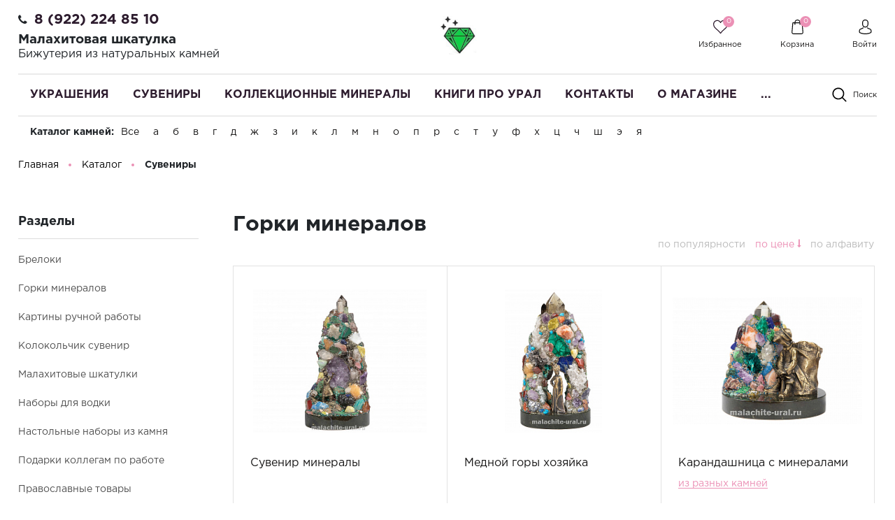

--- FILE ---
content_type: text/html; charset=UTF-8
request_url: https://malachite-ural.ru/catalog/suveniry/gorki-mineralov/?sort=5
body_size: 65812
content:
<!DOCTYPE html>
<html lang="ru">
    <head>

        <meta name="viewport"
              content="width=device-width, user-scalable=no, initial-scale=1.0, maximum-scale=1.0, minimum-scale=1.0">
        <meta http-equiv="X-UA-Compatible" content="ie=edge">
        <meta http-equiv="Content-Type" content="text/html; charset=UTF-8" />
<meta name="keywords" content="Горки минералов, Горки минералов описание, Горки минералов спб, Горки минералов москва, Горки минералов цены, сайт Горки минералов, Горки минералов магазина" />
<meta name="description" content="Горки минералов купить по низкой цене в интернет-магазине сувениров и подарков Малахитовая Шкатулка. ✔️ Быстрая доставка по всей России ✔️ Скидки и акции" />
<script data-skip-moving="true">(function(w, d, n) {var cl = "bx-core";var ht = d.documentElement;var htc = ht ? ht.className : undefined;if (htc === undefined || htc.indexOf(cl) !== -1){return;}var ua = n.userAgent;if (/(iPad;)|(iPhone;)/i.test(ua)){cl += " bx-ios";}else if (/Windows/i.test(ua)){cl += ' bx-win';}else if (/Macintosh/i.test(ua)){cl += " bx-mac";}else if (/Linux/i.test(ua) && !/Android/i.test(ua)){cl += " bx-linux";}else if (/Android/i.test(ua)){cl += " bx-android";}cl += (/(ipad|iphone|android|mobile|touch)/i.test(ua) ? " bx-touch" : " bx-no-touch");cl += w.devicePixelRatio && w.devicePixelRatio >= 2? " bx-retina": " bx-no-retina";if (/AppleWebKit/.test(ua)){cl += " bx-chrome";}else if (/Opera/.test(ua)){cl += " bx-opera";}else if (/Firefox/.test(ua)){cl += " bx-firefox";}ht.className = htc ? htc + " " + cl : cl;})(window, document, navigator);</script>


<link href="/bitrix/js/ui/design-tokens/dist/ui.design-tokens.min.css?175399370023463" type="text/css"  rel="stylesheet" />
<link href="/bitrix/js/ui/fonts/opensans/ui.font.opensans.min.css?17539917622320" type="text/css"  rel="stylesheet" />
<link href="/bitrix/js/main/popup/dist/main.popup.bundle.min.css?175399377528056" type="text/css"  rel="stylesheet" />
<link href="/bitrix/cache/css/s2/perfumery/page_3ad28f3accd33b322d8276dc4e05e767/page_3ad28f3accd33b322d8276dc4e05e767_v1.css?175431137359500" type="text/css"  rel="stylesheet" />
<link href="/bitrix/cache/css/s2/perfumery/template_19f09d8f76e89bf34e9c96a8886b5a3d/template_19f09d8f76e89bf34e9c96a8886b5a3d_v1.css?1754311048492419" type="text/css"  data-template-style="true" rel="stylesheet" />




<script type="extension/settings" data-extension="currency.currency-core">{"region":"ru"}</script>



<meta property="ya:interaction" content="XML_FORM" />
<meta property="ya:interaction:url" content="https://malachite-ural.ru/catalog/suveniry/gorki-mineralov/?sort=5&mode=xml" />
<link rel="canonical" href="https://malachite-ural.ru/catalog/suveniry/gorki-mineralov/" />
<meta property="og:type" content="website">
<meta property="twitter:card" content="summary">
<meta property="og:site_name" content="Интернет магазин украшений и сувениров из камня Малахитовая шкатулка">
<meta property="og:url" content="https://malachite-ural.ru/catalog/suveniry/gorki-mineralov/?sort=5">
<meta property="og:title" content="Горки минералов сувениры купить недорого в интернет-магазине Малахитовая шкатулка">
<meta property="og:description" content="Горки минералов купить по низкой цене в интернет-магазине сувениров и подарков Малахитовая Шкатулка. ✔️ Быстрая доставка по всей России ✔️ Скидки и акции">
<!-- dev2fun module opengraph -->
<meta property="og:title" content="Горки минералов сувениры купить недорого в интернет-магазине Малахитовая шкатулка"/>
<meta property="og:description" content="Горки минералов купить по низкой цене в интернет-магазине сувениров и подарков Малахитовая Шкатулка. ✔️ Быстрая доставка по всей России ✔️ Скидки и акции"/>
<meta property="og:url" content="https://malachite-ural.ru/catalog/suveniry/gorki-mineralov/"/>
<meta property="og:type" content="website"/>
<meta property="og:site_name" content="Интернет магазин украшений и сувениров из камня Малахитовая шкатулка"/>
<!-- /dev2fun module opengraph -->

<!--'start_frame_cache_TVwM3R'--><!-- Bitrix24.LiveChat external config -->
<!-- /Bitrix24.LiveChat external config -->
<!--'end_frame_cache_TVwM3R'-->



        <title>Горки минералов сувениры купить недорого в интернет-магазине Малахитовая шкатулка</title>

    </head>
    <body class="">
                <header class="header">
            <div class="header_rel">
                <div class="header-top">
                    <div class="ht-content">
                        <div class="wrapper-inner">
                            <div class="header-top-line" id="header-top-line">
                                <div class="hamburger visible-xs">
                                    <span class="line"></span>
                                </div>
                                <div class="header-phone">
                                    <i class="fa fa-phone" aria-hidden="true"></i><span style="font-size: 12pt;"><a href="tel:89222248510" class="phone-link">8 (922) 224 85 10</a></span>&nbsp;<!-- при необходимости добавить href="tel:номер телефона формата +79222248510" -->
<h1 style="font-size: 14pt;">Малахитовая шкатулка</h1>
<h3 style="font-size: 12pt;">Бижутерия из натуральных камней </h3>                                </div>
                                <a href="/" class="logo top-logo">
                                    <img src="/include/logo.png" alt="" class="logo-img">                                </a>
                                <div class="top-icon-box">
                                    <div class="icon-box_item" id="favour_in">
                                        <a href="/favorite/" class=" icon-box-link">
                                            <span class="icon-item favour-icon">
                                                <span class="goods_icon-counter">0</span>
                                            </span>
                                            <span class="icon-txt">Избранное</span>
                                        </a>
                                    </div>
                                    <div class="icon-box_item" id="basket_in">
<div id="bx_basketFKauiI" class="bx-basket bx-opener"><!--'start_frame_cache_bx_basketFKauiI'--><a href="/basket/" class="icon-box-link animsition-link" data-id="basket_in">
    <span class="icon-item basket-icon">
        <span class="goods_icon-counter">0</span>
    </span>
    <span class="icon-txt">Корзина</span>
</a><!--'end_frame_cache_bx_basketFKauiI'--></div>
                                    </div>

                                    <div class="icon-box_item" id="user">
                                    <!--'start_frame_cache_iIjGFB'-->
    <a href="/auth/" class="icon-box-link">
<!--        <span class="fa fa-user-o"></span>-->
        <span class="icon-item user-icon"></span>
        <span class="icon-txt">Войти</span>
    </a>
                    <span class="visible-xs-inline-block mx-1">/</span>
            <a class="visible-xs-inline-block" href="/auth/?register=yes">Регистрация</a>
            <!--'end_frame_cache_iIjGFB'-->
                                                                    </div>
                            </div>
                        </div>
                    </div>
                </div>
                </div>
                <div class="header-bottom">
                    <div class="hb-content">
                        <div class="wrapper-inner">
                            <div class="header-bottom-line">
                                <a href="/" class="logo top-logo">
                                    <img src="/include/logo.png" alt="" class="logo-img">                                </a>
                                <div class="top-nav-wrapper">
                                    <div class="top-nav-wrapper-overflow">

                                        <div class="icon-box_item visible-xs">
                                            <!--'start_frame_cache_8k8aZS'-->
    <a href="/auth/" class="icon-box-link">
<!--        <span class="fa fa-user-o"></span>-->
        <span class="icon-item user-icon"></span>
        <span class="icon-txt">Войти</span>
    </a>
                    <span class="visible-xs-inline-block mx-1">/</span>
            <a class="visible-xs-inline-block" href="/auth/?register=yes">Регистрация</a>
            <!--'end_frame_cache_8k8aZS'-->                                        </div>

                                        <div class="top-catalog-menu">
                                            <div class="top-catalog-menu-title visible-xs">
                                                <button class="open_list" data-id="cat_mobile"></button>
                                                <a href="/catalog/" class="">Каталог</a>
                                            </div>
                                            <div class="bx-top-nav-wrapper hidden_list" id="cat_mobile">
                                                <div class="bx-top-nav bx-site" id="catalog_menu_LkGdQn">
	<nav class="bx-top-nav-container" id="cont_catalog_menu_LkGdQn">
		<ul class="bx-nav-list-1-lvl clearfix" id="ul_catalog_menu_LkGdQn">
		     <!-- first level-->
						<li
				class="bx-nav-1-lvl bx-nav-list-2-col  bx-nav-parent"
									data-role="bx-menu-item"
				>
				<a
					class=" bx-nav-1-lvl-link hidden-xs"
					href="/catalog/ukrasheniya/"
                                            onmouseover="window.obj_catalog_menu_LkGdQn && obj_catalog_menu_LkGdQn.changeSectionPicure(this, '1030626514');"
                    >
					<span class="bx-nav-1-lvl-link-text">
						Украшения<!--						--><!--<i class="fa fa-angle-down"></i>-->					</span>
				</a>
							<div class="bx-nav-2-lvl-container">
                    <div class="wrapper-inner">
                                                    <div class="mobile-menu-title">
                                <a class=" bx-nav-1-lvl-link"
                                   href="/catalog/ukrasheniya/">
                                    <span class="bx-nav-1-lvl-link-text">
                                        Украшения                                    </span>
                                </a>
                                <button class="open_list mini-plus visible-xs" data-id="cat_mobile_egb"></button> <!-- for mobile -->
                            </div>
                            <ul class="bx-nav-list-2-lvl hidden_list col-9 p-0" id="cat_mobile_egb">
                                  <!-- second level-->
                                    <li class="bx-nav-2-lvl ">
                                        <a class=" bx-nav-2-lvl-link"
                                           href="/catalog/ukrasheniya/brasletyi/"
                                                                                            onmouseover="window.obj_catalog_menu_LkGdQn && obj_catalog_menu_LkGdQn.changeSectionPicure(this, '3133021006');"
                                                                                       data-picture="/upload/resize_cache/iblock/62b/240_700_1/62b07a827100376f1a0f54835ab73f1b.jpg"
                                                                                   >
                                            <span class="bx-nav-2-lvl-link-text">Браслеты</span>
                                        </a>
                                                                            </li>
                                  <!-- second level-->
                                    <li class="bx-nav-2-lvl ">
                                        <a class=" bx-nav-2-lvl-link"
                                           href="/catalog/ukrasheniya/broshi/"
                                                                                            onmouseover="window.obj_catalog_menu_LkGdQn && obj_catalog_menu_LkGdQn.changeSectionPicure(this, '2422640485');"
                                                                                       data-picture="/upload/resize_cache/iblock/62b/240_700_1/62b07a827100376f1a0f54835ab73f1b.jpg"
                                                                                   >
                                            <span class="bx-nav-2-lvl-link-text">Броши</span>
                                        </a>
                                                                            </li>
                                  <!-- second level-->
                                    <li class="bx-nav-2-lvl ">
                                        <a class=" bx-nav-2-lvl-link"
                                           href="/catalog/ukrasheniya/busyi/"
                                                                                            onmouseover="window.obj_catalog_menu_LkGdQn && obj_catalog_menu_LkGdQn.changeSectionPicure(this, '4112834563');"
                                                                                       data-picture="/upload/resize_cache/iblock/62b/240_700_1/62b07a827100376f1a0f54835ab73f1b.jpg"
                                                                                   >
                                            <span class="bx-nav-2-lvl-link-text">Бусы</span>
                                        </a>
                                                                            </li>
                                  <!-- second level-->
                                    <li class="bx-nav-2-lvl ">
                                        <a class=" bx-nav-2-lvl-link"
                                           href="/catalog/ukrasheniya/vintazhnye_ukrasheniya/"
                                                                                            onmouseover="window.obj_catalog_menu_LkGdQn && obj_catalog_menu_LkGdQn.changeSectionPicure(this, '4081415315');"
                                                                                       data-picture="/upload/resize_cache/iblock/62b/240_700_1/62b07a827100376f1a0f54835ab73f1b.jpg"
                                                                                   >
                                            <span class="bx-nav-2-lvl-link-text">Винтажные украшения</span>
                                        </a>
                                                                            </li>
                                  <!-- second level-->
                                    <li class="bx-nav-2-lvl ">
                                        <a class=" bx-nav-2-lvl-link"
                                           href="/catalog/ukrasheniya/kole_ozherelya/"
                                                                                            onmouseover="window.obj_catalog_menu_LkGdQn && obj_catalog_menu_LkGdQn.changeSectionPicure(this, '1910277617');"
                                                                                       data-picture="/upload/resize_cache/iblock/62b/240_700_1/62b07a827100376f1a0f54835ab73f1b.jpg"
                                                                                   >
                                            <span class="bx-nav-2-lvl-link-text">Колье, ожерелья</span>
                                        </a>
                                                                            </li>
                                  <!-- second level-->
                                    <li class="bx-nav-2-lvl ">
                                        <a class=" bx-nav-2-lvl-link"
                                           href="/catalog/ukrasheniya/koltsa/"
                                                                                            onmouseover="window.obj_catalog_menu_LkGdQn && obj_catalog_menu_LkGdQn.changeSectionPicure(this, '3094044419');"
                                                                                       data-picture="/upload/resize_cache/iblock/62b/240_700_1/62b07a827100376f1a0f54835ab73f1b.jpg"
                                                                                   >
                                            <span class="bx-nav-2-lvl-link-text">Кольца</span>
                                        </a>
                                                                            </li>
                                  <!-- second level-->
                                    <li class="bx-nav-2-lvl ">
                                        <a class=" bx-nav-2-lvl-link"
                                           href="/catalog/ukrasheniya/komplekt_nabor_sergi_i_koltso/"
                                                                                            onmouseover="window.obj_catalog_menu_LkGdQn && obj_catalog_menu_LkGdQn.changeSectionPicure(this, '2474283119');"
                                                                                       data-picture="/upload/resize_cache/iblock/62b/240_700_1/62b07a827100376f1a0f54835ab73f1b.jpg"
                                                                                   >
                                            <span class="bx-nav-2-lvl-link-text">Комплекты серьги и кольцо</span>
                                        </a>
                                                                            </li>
                                  <!-- second level-->
                                    <li class="bx-nav-2-lvl ">
                                        <a class=" bx-nav-2-lvl-link"
                                           href="/catalog/ukrasheniya/kulony_i_podveski/"
                                                                                            onmouseover="window.obj_catalog_menu_LkGdQn && obj_catalog_menu_LkGdQn.changeSectionPicure(this, '2397741835');"
                                                                                       data-picture="/upload/resize_cache/iblock/62b/240_700_1/62b07a827100376f1a0f54835ab73f1b.jpg"
                                                                                   >
                                            <span class="bx-nav-2-lvl-link-text">Кулоны и подвески</span>
                                        </a>
                                                                            </li>
                                  <!-- second level-->
                                    <li class="bx-nav-2-lvl ">
                                        <a class=" bx-nav-2-lvl-link"
                                           href="/catalog/ukrasheniya/muzhskaya_bizhuteriya/"
                                                                                            onmouseover="window.obj_catalog_menu_LkGdQn && obj_catalog_menu_LkGdQn.changeSectionPicure(this, '886520220');"
                                                                                       data-picture="/upload/resize_cache/iblock/62b/240_700_1/62b07a827100376f1a0f54835ab73f1b.jpg"
                                                                                   >
                                            <span class="bx-nav-2-lvl-link-text">Мужская бижутерия</span>
                                        </a>
                                                                            </li>
                                  <!-- second level-->
                                    <li class="bx-nav-2-lvl ">
                                        <a class=" bx-nav-2-lvl-link"
                                           href="/catalog/ukrasheniya/samocvety/"
                                                                                            onmouseover="window.obj_catalog_menu_LkGdQn && obj_catalog_menu_LkGdQn.changeSectionPicure(this, '1827111590');"
                                                                                       data-picture="/upload/resize_cache/iblock/62b/240_700_1/62b07a827100376f1a0f54835ab73f1b.jpg"
                                                                                   >
                                            <span class="bx-nav-2-lvl-link-text">Самоцветы</span>
                                        </a>
                                                                            </li>
                                  <!-- second level-->
                                    <li class="bx-nav-2-lvl ">
                                        <a class=" bx-nav-2-lvl-link"
                                           href="/catalog/ukrasheniya/sergi/"
                                                                                            onmouseover="window.obj_catalog_menu_LkGdQn && obj_catalog_menu_LkGdQn.changeSectionPicure(this, '4081733536');"
                                                                                       data-picture="/upload/resize_cache/iblock/62b/240_700_1/62b07a827100376f1a0f54835ab73f1b.jpg"
                                                                                   >
                                            <span class="bx-nav-2-lvl-link-text">Серьги</span>
                                        </a>
                                                                            </li>
                                  <!-- second level-->
                                    <li class="bx-nav-2-lvl ">
                                        <a class=" bx-nav-2-lvl-link"
                                           href="/catalog/ukrasheniya/sergi_i_koltsa_s_bolshim_kamnem/"
                                                                                            onmouseover="window.obj_catalog_menu_LkGdQn && obj_catalog_menu_LkGdQn.changeSectionPicure(this, '1622086702');"
                                                                                       data-picture="/upload/resize_cache/iblock/62b/240_700_1/62b07a827100376f1a0f54835ab73f1b.jpg"
                                                                                   >
                                            <span class="bx-nav-2-lvl-link-text">Серьги и кольца с большим камнем</span>
                                        </a>
                                                                            </li>
                                  <!-- second level-->
                                    <li class="bx-nav-2-lvl ">
                                        <a class=" bx-nav-2-lvl-link"
                                           href="/catalog/ukrasheniya/ukrasheniya-iz-serebra/"
                                                                                            onmouseover="window.obj_catalog_menu_LkGdQn && obj_catalog_menu_LkGdQn.changeSectionPicure(this, '758953232');"
                                                                                       data-picture="/upload/resize_cache/iblock/62b/240_700_1/62b07a827100376f1a0f54835ab73f1b.jpg"
                                                                                   >
                                            <span class="bx-nav-2-lvl-link-text">Украшения из серебра</span>
                                        </a>
                                                                            </li>
                                                            </ul>
                                                                            <div class="bx-nav-list-2-lvl bx-nav-catinfo dbg col-3" data-role="desc-img-block">
<!--                                <pre>--><!--</pre>-->
                                <a class="bx-nav-2-lvl-link-image" href="/catalog/ukrasheniya/">
<!--                                    <span class="img-bg" -->
<!--                                          style="background-image: url();"></span-->
                                    <img src="/upload/resize_cache/iblock/62b/240_700_1/62b07a827100376f1a0f54835ab73f1b.jpg" alt="">
                                </a>
<!--                                <p>--><!--</p>-->
                            </div>
                                            </div>
				</div>
						</li>
		     <!-- first level-->
						<li
				class="bx-nav-1-lvl bx-nav-list-2-col  bx-nav-parent"
									data-role="bx-menu-item"
				>
				<a
					class=" bx-nav-1-lvl-link hidden-xs"
					href="/catalog/suveniry/"
                                            onmouseover="window.obj_catalog_menu_LkGdQn && obj_catalog_menu_LkGdQn.changeSectionPicure(this, '2010804290');"
                    >
					<span class="bx-nav-1-lvl-link-text">
						Сувениры<!--						--><!--<i class="fa fa-angle-down"></i>-->					</span>
				</a>
							<div class="bx-nav-2-lvl-container">
                    <div class="wrapper-inner">
                                                    <div class="mobile-menu-title">
                                <a class=" bx-nav-1-lvl-link"
                                   href="/catalog/suveniry/">
                                    <span class="bx-nav-1-lvl-link-text">
                                        Сувениры                                    </span>
                                </a>
                                <button class="open_list mini-plus visible-xs" data-id="cat_mobile_BJo"></button> <!-- for mobile -->
                            </div>
                            <ul class="bx-nav-list-2-lvl hidden_list col-9 p-0" id="cat_mobile_BJo">
                                  <!-- second level-->
                                    <li class="bx-nav-2-lvl ">
                                        <a class=" bx-nav-2-lvl-link"
                                           href="/catalog/suveniry/breloki/"
                                                                                            onmouseover="window.obj_catalog_menu_LkGdQn && obj_catalog_menu_LkGdQn.changeSectionPicure(this, '3478029574');"
                                                                                       data-picture="/upload/resize_cache/iblock/8e2/240_700_1/8e2a571d0fffc709b3b56d80d2c4142f.jpg"
                                                                                   >
                                            <span class="bx-nav-2-lvl-link-text">Брелоки</span>
                                        </a>
                                                                            </li>
                                  <!-- second level-->
                                    <li class="bx-nav-2-lvl ">
                                        <a class=" bx-nav-2-lvl-link"
                                           href="/catalog/suveniry/gorki-mineralov/"
                                                                                            onmouseover="window.obj_catalog_menu_LkGdQn && obj_catalog_menu_LkGdQn.changeSectionPicure(this, '4034269124');"
                                                                                       data-picture="/upload/resize_cache/iblock/8e2/240_700_1/8e2a571d0fffc709b3b56d80d2c4142f.jpg"
                                           class="bx-active"                                        >
                                            <span class="bx-nav-2-lvl-link-text">Горки минералов</span>
                                        </a>
                                                                            </li>
                                  <!-- second level-->
                                    <li class="bx-nav-2-lvl ">
                                        <a class=" bx-nav-2-lvl-link"
                                           href="/catalog/suveniry/kartinyi-ruchnoj-rabotyi/"
                                                                                            onmouseover="window.obj_catalog_menu_LkGdQn && obj_catalog_menu_LkGdQn.changeSectionPicure(this, '925288064');"
                                                                                       data-picture="/upload/resize_cache/iblock/8e2/240_700_1/8e2a571d0fffc709b3b56d80d2c4142f.jpg"
                                                                                   >
                                            <span class="bx-nav-2-lvl-link-text">Картины ручной работы</span>
                                        </a>
                                                                            </li>
                                  <!-- second level-->
                                    <li class="bx-nav-2-lvl ">
                                        <a class=" bx-nav-2-lvl-link"
                                           href="/catalog/suveniry/kolokolchik-suvenir/"
                                                                                            onmouseover="window.obj_catalog_menu_LkGdQn && obj_catalog_menu_LkGdQn.changeSectionPicure(this, '2595842621');"
                                                                                       data-picture="/upload/resize_cache/iblock/771/240_700_1/7716bcc045bc8f688459f9f28ac9c84d.jpg"
                                                                                   >
                                            <span class="bx-nav-2-lvl-link-text">Колокольчик сувенир</span>
                                        </a>
                                                                            </li>
                                  <!-- second level-->
                                    <li class="bx-nav-2-lvl ">
                                        <a class=" bx-nav-2-lvl-link"
                                           href="/catalog/suveniry/malakhitovye_shkatulki/"
                                                                                            onmouseover="window.obj_catalog_menu_LkGdQn && obj_catalog_menu_LkGdQn.changeSectionPicure(this, '1601008208');"
                                                                                       data-picture="/upload/resize_cache/iblock/911/240_700_1/91182d5a97ce0b018eb0a076b8ed0f08.jpg"
                                                                                   >
                                            <span class="bx-nav-2-lvl-link-text">Малахитовые шкатулки</span>
                                        </a>
                                                                            </li>
                                  <!-- second level-->
                                    <li class="bx-nav-2-lvl ">
                                        <a class=" bx-nav-2-lvl-link"
                                           href="/catalog/suveniry/naboryi-dlya-vodki/"
                                                                                            onmouseover="window.obj_catalog_menu_LkGdQn && obj_catalog_menu_LkGdQn.changeSectionPicure(this, '607767948');"
                                                                                       data-picture="/upload/resize_cache/iblock/8e2/240_700_1/8e2a571d0fffc709b3b56d80d2c4142f.jpg"
                                                                                   >
                                            <span class="bx-nav-2-lvl-link-text">Наборы для водки</span>
                                        </a>
                                                                            </li>
                                  <!-- second level-->
                                    <li class="bx-nav-2-lvl ">
                                        <a class=" bx-nav-2-lvl-link"
                                           href="/catalog/suveniry/nastolnyie-pismennyie-naboryi/"
                                                                                            onmouseover="window.obj_catalog_menu_LkGdQn && obj_catalog_menu_LkGdQn.changeSectionPicure(this, '1242303072');"
                                                                                       data-picture="/upload/resize_cache/iblock/8e2/240_700_1/8e2a571d0fffc709b3b56d80d2c4142f.jpg"
                                                                                   >
                                            <span class="bx-nav-2-lvl-link-text">Настольные наборы из камня</span>
                                        </a>
                                                                            </li>
                                  <!-- second level-->
                                    <li class="bx-nav-2-lvl ">
                                        <a class=" bx-nav-2-lvl-link"
                                           href="/catalog/suveniry/podarki_kollegam_po_rabote/"
                                                                                            onmouseover="window.obj_catalog_menu_LkGdQn && obj_catalog_menu_LkGdQn.changeSectionPicure(this, '162266776');"
                                                                                       data-picture="/upload/resize_cache/iblock/8e2/240_700_1/8e2a571d0fffc709b3b56d80d2c4142f.jpg"
                                                                                   >
                                            <span class="bx-nav-2-lvl-link-text">Подарки коллегам по работе</span>
                                        </a>
                                                                            </li>
                                  <!-- second level-->
                                    <li class="bx-nav-2-lvl ">
                                        <a class=" bx-nav-2-lvl-link"
                                           href="/catalog/suveniry/pravoslavnyie-tovaryi/"
                                                                                            onmouseover="window.obj_catalog_menu_LkGdQn && obj_catalog_menu_LkGdQn.changeSectionPicure(this, '3979700747');"
                                                                                       data-picture="/upload/resize_cache/iblock/8e2/240_700_1/8e2a571d0fffc709b3b56d80d2c4142f.jpg"
                                                                                   >
                                            <span class="bx-nav-2-lvl-link-text">Православные товары</span>
                                        </a>
                                                                            </li>
                                  <!-- second level-->
                                    <li class="bx-nav-2-lvl ">
                                        <a class=" bx-nav-2-lvl-link"
                                           href="/catalog/suveniry/ruchki_iz_kamnya/"
                                                                                            onmouseover="window.obj_catalog_menu_LkGdQn && obj_catalog_menu_LkGdQn.changeSectionPicure(this, '1100683234');"
                                                                                       data-picture="/upload/resize_cache/iblock/ede/240_700_1/edeb4894f4ba2a32663b0916b755e9ad.jpeg"
                                                                                   >
                                            <span class="bx-nav-2-lvl-link-text">Ручки из камня</span>
                                        </a>
                                                                            </li>
                                  <!-- second level-->
                                    <li class="bx-nav-2-lvl ">
                                        <a class=" bx-nav-2-lvl-link"
                                           href="/catalog/suveniry/suveniryi-iz-dereva/"
                                                                                            onmouseover="window.obj_catalog_menu_LkGdQn && obj_catalog_menu_LkGdQn.changeSectionPicure(this, '1690985625');"
                                                                                       data-picture="/upload/resize_cache/iblock/8e2/240_700_1/8e2a571d0fffc709b3b56d80d2c4142f.jpg"
                                                                                   >
                                            <span class="bx-nav-2-lvl-link-text">Сувениры из дерева</span>
                                        </a>
                                                                            </li>
                                  <!-- second level-->
                                    <li class="bx-nav-2-lvl ">
                                        <a class=" bx-nav-2-lvl-link"
                                           href="/catalog/suveniry/suveniry_iz_kamnya/"
                                                                                            onmouseover="window.obj_catalog_menu_LkGdQn && obj_catalog_menu_LkGdQn.changeSectionPicure(this, '25287952');"
                                                                                       data-picture="/upload/resize_cache/iblock/4e2/240_700_1/4e2eb3a9dfc9cc2c0facf69a7b491ef7.jpeg"
                                                                                   >
                                            <span class="bx-nav-2-lvl-link-text">Сувениры из камня</span>
                                        </a>
                                                                            </li>
                                  <!-- second level-->
                                    <li class="bx-nav-2-lvl ">
                                        <a class=" bx-nav-2-lvl-link"
                                           href="/catalog/suveniry/suveniry_poselok_chernoistochinsk/"
                                                                                            onmouseover="window.obj_catalog_menu_LkGdQn && obj_catalog_menu_LkGdQn.changeSectionPicure(this, '3445009750');"
                                                                                       data-picture="/upload/resize_cache/iblock/8e2/240_700_1/8e2a571d0fffc709b3b56d80d2c4142f.jpg"
                                                                                   >
                                            <span class="bx-nav-2-lvl-link-text">Сувениры поселок Черноисточинск</span>
                                        </a>
                                                                            </li>
                                  <!-- second level-->
                                    <li class="bx-nav-2-lvl ">
                                        <a class=" bx-nav-2-lvl-link"
                                           href="/catalog/suveniry/suveniry_s_simvolikoy/"
                                                                                            onmouseover="window.obj_catalog_menu_LkGdQn && obj_catalog_menu_LkGdQn.changeSectionPicure(this, '3420414491');"
                                                                                       data-picture="/upload/resize_cache/iblock/8e2/240_700_1/8e2a571d0fffc709b3b56d80d2c4142f.jpg"
                                                                                   >
                                            <span class="bx-nav-2-lvl-link-text">Сувениры с символикой Нижнего Тагила</span>
                                        </a>
                                                                            </li>
                                  <!-- second level-->
                                    <li class="bx-nav-2-lvl ">
                                        <a class=" bx-nav-2-lvl-link"
                                           href="/catalog/suveniry/suveniry_urala/"
                                                                                            onmouseover="window.obj_catalog_menu_LkGdQn && obj_catalog_menu_LkGdQn.changeSectionPicure(this, '364590011');"
                                                                                       data-picture="/upload/resize_cache/iblock/81a/240_700_1/81ad00b2757a2d14fd8cb88b431357f3.jpeg"
                                                                                   >
                                            <span class="bx-nav-2-lvl-link-text">Сувениры урала</span>
                                        </a>
                                                                            </li>
                                  <!-- second level-->
                                    <li class="bx-nav-2-lvl ">
                                        <a class=" bx-nav-2-lvl-link"
                                           href="/catalog/suveniry/tagilskie_podnosy_metallicheskie/"
                                                                                            onmouseover="window.obj_catalog_menu_LkGdQn && obj_catalog_menu_LkGdQn.changeSectionPicure(this, '380117492');"
                                                                                       data-picture="/upload/resize_cache/iblock/8e2/240_700_1/8e2a571d0fffc709b3b56d80d2c4142f.jpg"
                                                                                   >
                                            <span class="bx-nav-2-lvl-link-text">Тагильские подносы художественная роспись по металлу</span>
                                        </a>
                                                                            </li>
                                  <!-- second level-->
                                    <li class="bx-nav-2-lvl ">
                                        <a class=" bx-nav-2-lvl-link"
                                           href="/catalog/suveniry/tues_tuesok_burak_iz_beresty/"
                                                                                            onmouseover="window.obj_catalog_menu_LkGdQn && obj_catalog_menu_LkGdQn.changeSectionPicure(this, '761127042');"
                                                                                       data-picture="/upload/resize_cache/iblock/8e2/240_700_1/8e2a571d0fffc709b3b56d80d2c4142f.jpg"
                                                                                   >
                                            <span class="bx-nav-2-lvl-link-text">Туес, туесок, бурак из бересты</span>
                                        </a>
                                                                            </li>
                                  <!-- second level-->
                                    <li class="bx-nav-2-lvl ">
                                        <a class=" bx-nav-2-lvl-link"
                                           href="/catalog/suveniry/flesh_karty/"
                                                                                            onmouseover="window.obj_catalog_menu_LkGdQn && obj_catalog_menu_LkGdQn.changeSectionPicure(this, '823076117');"
                                                                                       data-picture="/upload/resize_cache/iblock/8e2/240_700_1/8e2a571d0fffc709b3b56d80d2c4142f.jpg"
                                                                                   >
                                            <span class="bx-nav-2-lvl-link-text">Флеш карты</span>
                                        </a>
                                                                            </li>
                                  <!-- second level-->
                                    <li class="bx-nav-2-lvl ">
                                        <a class=" bx-nav-2-lvl-link"
                                           href="/catalog/suveniry/chetki-iz-kamnya/"
                                                                                            onmouseover="window.obj_catalog_menu_LkGdQn && obj_catalog_menu_LkGdQn.changeSectionPicure(this, '411516279');"
                                                                                       data-picture="/upload/resize_cache/iblock/8e2/240_700_1/8e2a571d0fffc709b3b56d80d2c4142f.jpg"
                                                                                   >
                                            <span class="bx-nav-2-lvl-link-text">Четки из камня</span>
                                        </a>
                                                                            </li>
                                  <!-- second level-->
                                    <li class="bx-nav-2-lvl ">
                                        <a class=" bx-nav-2-lvl-link"
                                           href="/catalog/suveniry/shkatulka_dlya_ukrasheniy/"
                                                                                            onmouseover="window.obj_catalog_menu_LkGdQn && obj_catalog_menu_LkGdQn.changeSectionPicure(this, '3851917062');"
                                                                                       data-picture="/upload/resize_cache/iblock/8e2/240_700_1/8e2a571d0fffc709b3b56d80d2c4142f.jpg"
                                                                                   >
                                            <span class="bx-nav-2-lvl-link-text">Шкатулка для украшений</span>
                                        </a>
                                                                            </li>
                                                            </ul>
                                                                            <div class="bx-nav-list-2-lvl bx-nav-catinfo dbg col-3" data-role="desc-img-block">
<!--                                <pre>--><!--</pre>-->
                                <a class="bx-nav-2-lvl-link-image" href="/catalog/suveniry/">
<!--                                    <span class="img-bg" -->
<!--                                          style="background-image: url();"></span-->
                                    <img src="/upload/resize_cache/iblock/8e2/240_700_1/8e2a571d0fffc709b3b56d80d2c4142f.jpg" alt="">
                                </a>
<!--                                <p>--><!--</p>-->
                            </div>
                                            </div>
				</div>
						</li>
		     <!-- first level-->
						<li
				class="bx-nav-1-lvl bx-nav-list-1-col "
				>
				<a
					class=" bx-nav-1-lvl-link "
					href="/catalog/kollektsionnyie-mineralyi/"
                    >
					<span class="bx-nav-1-lvl-link-text">
						Коллекционные минералы<!--						--><!--<i class="fa fa-angle-down"></i>-->					</span>
				</a>
						</li>
		     <!-- first level-->
						<li
				class="bx-nav-1-lvl bx-nav-list-1-col "
				>
				<a
					class=" bx-nav-1-lvl-link "
					href="/catalog/knigi_pro_ural/"
                    >
					<span class="bx-nav-1-lvl-link-text">
						Книги про Урал<!--						--><!--<i class="fa fa-angle-down"></i>-->					</span>
				</a>
						</li>
		     <!-- first level-->
						<li
				class="bx-nav-1-lvl bx-nav-list-0-col "
				>
				<a
					class=" bx-nav-1-lvl-link "
					href="/contacts/"
                    >
					<span class="bx-nav-1-lvl-link-text">
						Контакты<!--						--><!--<i class="fa fa-angle-down"></i>-->					</span>
				</a>
						</li>
		     <!-- first level-->
						<li
				class="bx-nav-1-lvl bx-nav-list-1-col  bx-nav-parent"
									data-role="bx-menu-item"
				>
				<a
					class=" bx-nav-1-lvl-link hidden-xs"
					href="/about/"
                    >
					<span class="bx-nav-1-lvl-link-text">
						О магазине<!--						--><!--<i class="fa fa-angle-down"></i>-->					</span>
				</a>
							<div class="bx-nav-2-lvl-container">
                    <div class="wrapper-inner">
                                                    <div class="mobile-menu-title">
                                <a class=" bx-nav-1-lvl-link"
                                   href="/about/">
                                    <span class="bx-nav-1-lvl-link-text">
                                        О магазине                                    </span>
                                </a>
                                <button class="open_list mini-plus visible-xs" data-id="cat_mobile_q6y"></button> <!-- for mobile -->
                            </div>
                            <ul class="bx-nav-list-2-lvl hidden_list col-9 p-0" id="cat_mobile_q6y">
                                  <!-- second level-->
                                    <li class="bx-nav-2-lvl ">
                                        <a class=" bx-nav-2-lvl-link"
                                           href="/about/kamni-podhodyaschie-po-znakam-zodiaka/"
                                                                                       data-picture=""
                                                                                   >
                                            <span class="bx-nav-2-lvl-link-text">Камни подходящие по знакам зодиака</span>
                                        </a>
                                                                            </li>
                                  <!-- second level-->
                                    <li class="bx-nav-2-lvl ">
                                        <a class=" bx-nav-2-lvl-link"
                                           href="/about/znachenie-kamney/"
                                                                                       data-picture=""
                                                                                   >
                                            <span class="bx-nav-2-lvl-link-text">Значение и свойства камней</span>
                                        </a>
                                                                            </li>
                                                            </ul>
                                                                    </div>
				</div>
						</li>
		     <!-- first level-->
						<li
				class="bx-nav-1-lvl bx-nav-list-0-col "
				>
				<a
					class=" bx-nav-1-lvl-link "
					href="/news/"
                    >
					<span class="bx-nav-1-lvl-link-text">
						Новости<!--						--><!--<i class="fa fa-angle-down"></i>-->					</span>
				</a>
						</li>
		     <!-- first level-->
						<li
				class="bx-nav-1-lvl bx-nav-list-1-col  bx-nav-parent"
									data-role="bx-menu-item"
				>
				<a
					class=" bx-nav-1-lvl-link hidden-xs"
					href="/goroda/"
                    >
					<span class="bx-nav-1-lvl-link-text">
						Города<!--						--><!--<i class="fa fa-angle-down"></i>-->					</span>
				</a>
							<div class="bx-nav-2-lvl-container">
                    <div class="wrapper-inner">
                                                    <div class="mobile-menu-title">
                                <a class=" bx-nav-1-lvl-link"
                                   href="/goroda/">
                                    <span class="bx-nav-1-lvl-link-text">
                                        Города                                    </span>
                                </a>
                                <button class="open_list mini-plus visible-xs" data-id="cat_mobile_BXH"></button> <!-- for mobile -->
                            </div>
                            <ul class="bx-nav-list-2-lvl hidden_list col-9 p-0" id="cat_mobile_BXH">
                                  <!-- second level-->
                                    <li class="bx-nav-2-lvl ">
                                        <a class=" bx-nav-2-lvl-link"
                                           href="/kupit-ukrasheniya-iz-naturalnogo-kamnya-moscow/"
                                                                                       data-picture=""
                                                                                   >
                                            <span class="bx-nav-2-lvl-link-text">Москва</span>
                                        </a>
                                                                            </li>
                                  <!-- second level-->
                                    <li class="bx-nav-2-lvl ">
                                        <a class=" bx-nav-2-lvl-link"
                                           href="/kupit-ukrasheniya-iz-naturalnogo-kamnya-st-petersburg/"
                                                                                       data-picture=""
                                                                                   >
                                            <span class="bx-nav-2-lvl-link-text">Санкт-Петербург</span>
                                        </a>
                                                                            </li>
                                  <!-- second level-->
                                    <li class="bx-nav-2-lvl ">
                                        <a class=" bx-nav-2-lvl-link"
                                           href="/kupit-ukrasheniya-iz-naturalnogo-kamnya-novosibirsk"
                                                                                       data-picture=""
                                                                                   >
                                            <span class="bx-nav-2-lvl-link-text">Новосибирск</span>
                                        </a>
                                                                            </li>
                                  <!-- second level-->
                                    <li class="bx-nav-2-lvl ">
                                        <a class=" bx-nav-2-lvl-link"
                                           href="/kupit-ukrasheniya-iz-naturalnogo-kamnya-tymen"
                                                                                       data-picture=""
                                                                                   >
                                            <span class="bx-nav-2-lvl-link-text">Тюмень</span>
                                        </a>
                                                                            </li>
                                                            </ul>
                                                                    </div>
				</div>
						</li>
		            <li class="more bx-nav-1-lvl bx-nav-list-2-col bx-nav-parent">
                <span class="more_dot">...</span>
                <div class="bx-nav-2-lvl-container">
                    <div class="wrapper-inner">
                        <ul id="overflow" class="bx-nav-list-2-lvl"></ul>
                    </div>
                </div>
            </li>
		</ul>
	</nav>
</div>

                                            </div>
                                        </div>

                                        <div class="top-brands-menu">
                                            <div class="top-catalog-menu-title visible-xs">
                                                <button class="open_list" data-id="brand_mobile"></button>
                                                <a href="/brands/" class="">Каталог камней</a>
                                            </div>
                                            <div class="bx-top-nav-wrapper hidden_list" id="brand_mobile"></div>
                                        </div>

                                        <div class="visible-xs">
                                            <!--'start_frame_cache_XEVOpk'-->
<ul class="navigation">

			<li class="navigation_item"><a href="/contacts/" class="navigation-link">Контакты</a></li>
		
			<li class="navigation_item"><a href="/about/" class="navigation-link">О магазине</a></li>
		
			<li class="navigation_item"><a href="/delivery_and_pay/" class="navigation-link">Доставка и оплата</a></li>
		
			<li class="navigation_item"><a href="/legendyi-i-istorii-urala/" class="navigation-link">Легенды и истории Урала</a></li>
		
			<li class="navigation_item"><a href="/about/kamni-podhodyaschie-po-znakam-zodiaka/" class="navigation-link">Камни подходящие по знакам зодиака</a></li>
		
			<li class="navigation_item"><a href="/goroda/" class="navigation-link">Города работы</a></li>
		

</ul>
<!--'end_frame_cache_XEVOpk'-->                                        </div>

                                    </div>
                                </div>
                                <div id="top-icon-wrapper"></div>

								<div class="icon-box_item" id="search_in1" style="text-align:right;">
									<a href="" class="icon-box-link search-link1" style="right:60px;position:fixed;top:0px;padding:17px 0px;">
										<span><i class="fa fa-phone" aria-hidden="true" style="position:relative;top:2px;font-size:24px;"></i></span>
                                    </a>
                                    <div class="search_wrapper">
                                        <div class="wrapper-inner">
                                            <div class="title">Телефоны</div>
                                            <div class="search__input phone">
                                               <i class="fa fa-phone" aria-hidden="true"></i>
                                               <span style="font-size: 12pt;">
                                               <a href="tel:89222248510" class="phone-link">8 (922) 224 85 10</a>
                                               </span>
                                               <br/>
                                               <i class="fa fa-whatsapp" aria-hidden="true"></i>
                                               <span style="font-size: 12pt;">
                                               <a href="https://wa.me/+79222248510" class="phone-link">8 (922) 224 85 10</a>
                                               </span>
                                            </div>
                                        </div>
                                    </div>
                                </div>
                                <div class="icon-box_item" id="search_in">
                                    <a href="" class="icon-box-link search-link">
                                        <span class="icon-item search-icon"></span>
                                        <span class="icon-txt">Поиск</span>
                                    </a>
                                    <div class="search_wrapper">
                                        <div class="wrapper-inner">
                                            <div class="title">Здравствуйте! Что вы ищете?</div>
                                            <div class="search__input">
                                                <div id="title-search" class="bx-searchtitle  bx-blue">
	<form action="/catalog/search.php">
		<div class="title-search-wrapper">
			<input id="title-search-input" type="text" name="q" value="" autocomplete="off" placeholder="Начните вводить фразу"/>
            <button class="btn btn-primary search-title-button" type="submit" name="s"></button>
		</div>
	</form>
</div>
                                            </div>
                                        </div>
                                    </div>
                                </div>
                            </div>
                        </div>
                    </div>
                </div>
            </div>
            <div class="header-brand-line">
                <div class="header_rel">
                    <div class="wrapper-inner">
                        <div class="brand-menu">
    <div class="row" style="position: static;">
                    <div class="title col-auto">
                Каталог камней:            </div>
            <div class="letters-list col pl-0">
                <div class="row" style="position: static;">

                    <div class="letters col">
                        <div class="row" style="position: static;">
                                                            <div class="letter-item col-auto show_all">
                                    <a class="letter-link active"
                                       href="/katalog-kamnej/">Все</a>
                                    <div class="brand-tab bx-nav-2-lvl-container">
                                        <div class="wrapper-inner">
                                            <div class="brand-tab-wrp">
                                                <div class="brand-tab-list">
                                                                                                            <div class="brand-tab-list-wrapper">
                                                            <div class="brand-item-letter">а</div>
                                                            <div class="brand-item-list">
                                                                                                                                    <div class="brand-item">
                                                                        <a class="brand-item-link highlight"
                                                                           href="/katalog-kamnej/avantyurin/">
                                                                            авантюрин                                                                        </a>
                                                                    </div>
                                                                                                                                    <div class="brand-item">
                                                                        <a class="brand-item-link highlight"
                                                                           href="/katalog-kamnej/agat/">
                                                                            агат                                                                        </a>
                                                                    </div>
                                                                                                                                    <div class="brand-item">
                                                                        <a class="brand-item-link "
                                                                           href="/katalog-kamnej/agat_perelivt/">
                                                                            агат переливт                                                                        </a>
                                                                    </div>
                                                                                                                                    <div class="brand-item">
                                                                        <a class="brand-item-link "
                                                                           href="/katalog-kamnej/azurit/">
                                                                            азурит                                                                        </a>
                                                                    </div>
                                                                                                                                    <div class="brand-item">
                                                                        <a class="brand-item-link highlight"
                                                                           href="/katalog-kamnej/akvamarin/">
                                                                            аквамарин                                                                        </a>
                                                                    </div>
                                                                                                                                    <div class="brand-item">
                                                                        <a class="brand-item-link highlight"
                                                                           href="/katalog-kamnej/amazonit/">
                                                                            амазонит                                                                        </a>
                                                                    </div>
                                                                                                                                    <div class="brand-item">
                                                                        <a class="brand-item-link "
                                                                           href="/katalog-kamnej/ametist/">
                                                                            аметист                                                                        </a>
                                                                    </div>
                                                                                                                                    <div class="brand-item">
                                                                        <a class="brand-item-link "
                                                                           href="/katalog-kamnej/ametrin/">
                                                                            аметрин                                                                        </a>
                                                                    </div>
                                                                                                                                    <div class="brand-item">
                                                                        <a class="brand-item-link "
                                                                           href="/katalog-kamnej/ammonit/">
                                                                            аммонит                                                                        </a>
                                                                    </div>
                                                                                                                                    <div class="brand-item">
                                                                        <a class="brand-item-link "
                                                                           href="/katalog-kamnej/arbuznyy_turmalin/">
                                                                            арбузный турмалин                                                                        </a>
                                                                    </div>
                                                                                                                                    <div class="brand-item">
                                                                        <a class="brand-item-link "
                                                                           href="/katalog-kamnej/astrofillit/">
                                                                            астрофиллит                                                                        </a>
                                                                    </div>
                                                                                                                                    <div class="brand-item">
                                                                        <a class="brand-item-link "
                                                                           href="/katalog-kamnej/ashirit/">
                                                                            аширит                                                                        </a>
                                                                    </div>
                                                                                                                            </div>
                                                        </div>
                                                                                                            <div class="brand-tab-list-wrapper">
                                                            <div class="brand-item-letter">б</div>
                                                            <div class="brand-item-list">
                                                                                                                                    <div class="brand-item">
                                                                        <a class="brand-item-link highlight"
                                                                           href="/katalog-kamnej/belomorit/">
                                                                            беломорит                                                                        </a>
                                                                    </div>
                                                                                                                                    <div class="brand-item">
                                                                        <a class="brand-item-link highlight"
                                                                           href="/katalog-kamnej/berill/">
                                                                            берилл                                                                        </a>
                                                                    </div>
                                                                                                                                    <div class="brand-item">
                                                                        <a class="brand-item-link highlight"
                                                                           href="/katalog-kamnej/biryuza/">
                                                                            бирюза                                                                        </a>
                                                                    </div>
                                                                                                                            </div>
                                                        </div>
                                                                                                            <div class="brand-tab-list-wrapper">
                                                            <div class="brand-item-letter">в</div>
                                                            <div class="brand-item-list">
                                                                                                                                    <div class="brand-item">
                                                                        <a class="brand-item-link "
                                                                           href="/katalog-kamnej/vezuvian/">
                                                                            везувиан                                                                        </a>
                                                                    </div>
                                                                                                                            </div>
                                                        </div>
                                                                                                            <div class="brand-tab-list-wrapper">
                                                            <div class="brand-item-letter">г</div>
                                                            <div class="brand-item-list">
                                                                                                                                    <div class="brand-item">
                                                                        <a class="brand-item-link "
                                                                           href="/katalog-kamnej/geliodor/">
                                                                            гелиодор                                                                        </a>
                                                                    </div>
                                                                                                                                    <div class="brand-item">
                                                                        <a class="brand-item-link highlight"
                                                                           href="/katalog-kamnej/gematit/">
                                                                            гематит                                                                        </a>
                                                                    </div>
                                                                                                                                    <div class="brand-item">
                                                                        <a class="brand-item-link highlight"
                                                                           href="/katalog-kamnej/gornyij-hrustal/">
                                                                            горный хрусталь                                                                        </a>
                                                                    </div>
                                                                                                                                    <div class="brand-item">
                                                                        <a class="brand-item-link "
                                                                           href="/katalog-kamnej/granat/">
                                                                            гранат                                                                        </a>
                                                                    </div>
                                                                                                                                    <div class="brand-item">
                                                                        <a class="brand-item-link "
                                                                           href="/katalog-kamnej/granat_v_rodingite/">
                                                                            гранат в родингите                                                                        </a>
                                                                    </div>
                                                                                                                                    <div class="brand-item">
                                                                        <a class="brand-item-link "
                                                                           href="/katalog-kamnej/granat_gessonit/">
                                                                            гранат гессонит                                                                        </a>
                                                                    </div>
                                                                                                                                    <div class="brand-item">
                                                                        <a class="brand-item-link "
                                                                           href="/katalog-kamnej/granitnyy_pegmatit/">
                                                                            гранитный пегматит                                                                        </a>
                                                                    </div>
                                                                                                                                    <div class="brand-item">
                                                                        <a class="brand-item-link "
                                                                           href="/katalog-kamnej/grossulyar/">
                                                                            гроссуляр                                                                        </a>
                                                                    </div>
                                                                                                                            </div>
                                                        </div>
                                                                                                            <div class="brand-tab-list-wrapper">
                                                            <div class="brand-item-letter">д</div>
                                                            <div class="brand-item-list">
                                                                                                                                    <div class="brand-item">
                                                                        <a class="brand-item-link "
                                                                           href="/katalog-kamnej/desmin/">
                                                                            десмин                                                                        </a>
                                                                    </div>
                                                                                                                                    <div class="brand-item">
                                                                        <a class="brand-item-link "
                                                                           href="/katalog-kamnej/dioptaz/">
                                                                            диоптаз                                                                        </a>
                                                                    </div>
                                                                                                                            </div>
                                                        </div>
                                                                                                            <div class="brand-tab-list-wrapper">
                                                            <div class="brand-item-letter">ж</div>
                                                            <div class="brand-item-list">
                                                                                                                                    <div class="brand-item">
                                                                        <a class="brand-item-link "
                                                                           href="/katalog-kamnej/zhadeit/">
                                                                            жадеит                                                                        </a>
                                                                    </div>
                                                                                                                                    <div class="brand-item">
                                                                        <a class="brand-item-link "
                                                                           href="/katalog-kamnej/zheltyy_turmalin/">
                                                                            желтый турмалин                                                                        </a>
                                                                    </div>
                                                                                                                                    <div class="brand-item">
                                                                        <a class="brand-item-link "
                                                                           href="/katalog-kamnej/zhemchug/">
                                                                            жемчуг                                                                        </a>
                                                                    </div>
                                                                                                                            </div>
                                                        </div>
                                                                                                            <div class="brand-tab-list-wrapper">
                                                            <div class="brand-item-letter">з</div>
                                                            <div class="brand-item-list">
                                                                                                                                    <div class="brand-item">
                                                                        <a class="brand-item-link "
                                                                           href="/katalog-kamnej/zmeevik/">
                                                                            змеевик                                                                        </a>
                                                                    </div>
                                                                                                                            </div>
                                                        </div>
                                                                                                            <div class="brand-tab-list-wrapper">
                                                            <div class="brand-item-letter">и</div>
                                                            <div class="brand-item-list">
                                                                                                                                    <div class="brand-item">
                                                                        <a class="brand-item-link "
                                                                           href="/katalog-kamnej/iz_raznykh_kamney/">
                                                                            из разных камней                                                                        </a>
                                                                    </div>
                                                                                                                                    <div class="brand-item">
                                                                        <a class="brand-item-link "
                                                                           href="/katalog-kamnej/izumrudnaya_shchetka/">
                                                                            изумрудная щетка                                                                        </a>
                                                                    </div>
                                                                                                                            </div>
                                                        </div>
                                                                                                            <div class="brand-tab-list-wrapper">
                                                            <div class="brand-item-letter">к</div>
                                                            <div class="brand-item-list">
                                                                                                                                    <div class="brand-item">
                                                                        <a class="brand-item-link "
                                                                           href="/katalog-kamnej/kaholong/">
                                                                            кахолонг                                                                        </a>
                                                                    </div>
                                                                                                                                    <div class="brand-item">
                                                                        <a class="brand-item-link "
                                                                           href="/katalog-kamnej/kvarts/">
                                                                            кварц                                                                        </a>
                                                                    </div>
                                                                                                                                    <div class="brand-item">
                                                                        <a class="brand-item-link "
                                                                           href="/katalog-kamnej/kvarts_volosatik/">
                                                                            кварц волосатик                                                                        </a>
                                                                    </div>
                                                                                                                                    <div class="brand-item">
                                                                        <a class="brand-item-link "
                                                                           href="/katalog-kamnej/kianit/">
                                                                            кианит                                                                        </a>
                                                                    </div>
                                                                                                                                    <div class="brand-item">
                                                                        <a class="brand-item-link "
                                                                           href="/katalog-kamnej/klinohlor/">
                                                                            клинохлор                                                                        </a>
                                                                    </div>
                                                                                                                                    <div class="brand-item">
                                                                        <a class="brand-item-link "
                                                                           href="/katalog-kamnej/korall/">
                                                                            коралл                                                                        </a>
                                                                    </div>
                                                                                                                                    <div class="brand-item">
                                                                        <a class="brand-item-link "
                                                                           href="/katalog-kamnej/koshachij-glaz/">
                                                                            кошачий глаз                                                                        </a>
                                                                    </div>
                                                                                                                                    <div class="brand-item">
                                                                        <a class="brand-item-link "
                                                                           href="/katalog-kamnej/krovavik/">
                                                                            кровавик                                                                        </a>
                                                                    </div>
                                                                                                                            </div>
                                                        </div>
                                                                                                            <div class="brand-tab-list-wrapper">
                                                            <div class="brand-item-letter">л</div>
                                                            <div class="brand-item-list">
                                                                                                                                    <div class="brand-item">
                                                                        <a class="brand-item-link "
                                                                           href="/katalog-kamnej/labrador/">
                                                                            лабрадор                                                                        </a>
                                                                    </div>
                                                                                                                                    <div class="brand-item">
                                                                        <a class="brand-item-link "
                                                                           href="/katalog-kamnej/lazurit/">
                                                                            лазурит                                                                        </a>
                                                                    </div>
                                                                                                                                    <div class="brand-item">
                                                                        <a class="brand-item-link "
                                                                           href="/katalog-kamnej/lemizit/">
                                                                            лемизит                                                                        </a>
                                                                    </div>
                                                                                                                                    <div class="brand-item">
                                                                        <a class="brand-item-link "
                                                                           href="/katalog-kamnej/lepidolit/">
                                                                            лепидолит                                                                        </a>
                                                                    </div>
                                                                                                                                    <div class="brand-item">
                                                                        <a class="brand-item-link "
                                                                           href="/katalog-kamnej/lizardit/">
                                                                            лизардит                                                                        </a>
                                                                    </div>
                                                                                                                                    <div class="brand-item">
                                                                        <a class="brand-item-link "
                                                                           href="/katalog-kamnej/lunnyij-kamen/">
                                                                            лунный камень                                                                        </a>
                                                                    </div>
                                                                                                                            </div>
                                                        </div>
                                                                                                            <div class="brand-tab-list-wrapper">
                                                            <div class="brand-item-letter">м</div>
                                                            <div class="brand-item-list">
                                                                                                                                    <div class="brand-item">
                                                                        <a class="brand-item-link "
                                                                           href="/katalog-kamnej/malahit/">
                                                                            малахит                                                                        </a>
                                                                    </div>
                                                                                                                                    <div class="brand-item">
                                                                        <a class="brand-item-link "
                                                                           href="/katalog-kamnej/med/">
                                                                            медь                                                                        </a>
                                                                    </div>
                                                                                                                                    <div class="brand-item">
                                                                        <a class="brand-item-link "
                                                                           href="/katalog-kamnej/melanit/">
                                                                            меланит                                                                        </a>
                                                                    </div>
                                                                                                                                    <div class="brand-item">
                                                                        <a class="brand-item-link "
                                                                           href="/katalog-kamnej/morion/">
                                                                            морион                                                                        </a>
                                                                    </div>
                                                                                                                                    <div class="brand-item">
                                                                        <a class="brand-item-link "
                                                                           href="/katalog-kamnej/mokhovoy_agat/">
                                                                            моховой агат                                                                        </a>
                                                                    </div>
                                                                                                                            </div>
                                                        </div>
                                                                                                            <div class="brand-tab-list-wrapper">
                                                            <div class="brand-item-letter">н</div>
                                                            <div class="brand-item-list">
                                                                                                                                    <div class="brand-item">
                                                                        <a class="brand-item-link "
                                                                           href="/katalog-kamnej/nefrit/">
                                                                            нефрит                                                                        </a>
                                                                    </div>
                                                                                                                            </div>
                                                        </div>
                                                                                                            <div class="brand-tab-list-wrapper">
                                                            <div class="brand-item-letter">о</div>
                                                            <div class="brand-item-list">
                                                                                                                                    <div class="brand-item">
                                                                        <a class="brand-item-link "
                                                                           href="/katalog-kamnej/obsidian/">
                                                                            обсидиан                                                                        </a>
                                                                    </div>
                                                                                                                                    <div class="brand-item">
                                                                        <a class="brand-item-link "
                                                                           href="/katalog-kamnej/oniks/">
                                                                            оникс                                                                        </a>
                                                                    </div>
                                                                                                                                    <div class="brand-item">
                                                                        <a class="brand-item-link "
                                                                           href="/katalog-kamnej/opal/">
                                                                            опал                                                                        </a>
                                                                    </div>
                                                                                                                            </div>
                                                        </div>
                                                                                                            <div class="brand-tab-list-wrapper">
                                                            <div class="brand-item-letter">п</div>
                                                            <div class="brand-item-list">
                                                                                                                                    <div class="brand-item">
                                                                        <a class="brand-item-link "
                                                                           href="/katalog-kamnej/pegmatit/">
                                                                            пегматит                                                                        </a>
                                                                    </div>
                                                                                                                                    <div class="brand-item">
                                                                        <a class="brand-item-link "
                                                                           href="/katalog-kamnej/perlamutr/">
                                                                            перламутр                                                                        </a>
                                                                    </div>
                                                                                                                                    <div class="brand-item">
                                                                        <a class="brand-item-link "
                                                                           href="/katalog-kamnej/pirit/">
                                                                            пирит                                                                        </a>
                                                                    </div>
                                                                                                                                    <div class="brand-item">
                                                                        <a class="brand-item-link "
                                                                           href="/katalog-kamnej/prazem/">
                                                                            празем                                                                        </a>
                                                                    </div>
                                                                                                                                    <div class="brand-item">
                                                                        <a class="brand-item-link "
                                                                           href="/katalog-kamnej/purpurit/">
                                                                            пурпурит                                                                        </a>
                                                                    </div>
                                                                                                                            </div>
                                                        </div>
                                                                                                            <div class="brand-tab-list-wrapper">
                                                            <div class="brand-item-letter">р</div>
                                                            <div class="brand-item-list">
                                                                                                                                    <div class="brand-item">
                                                                        <a class="brand-item-link "
                                                                           href="/katalog-kamnej/rauhtopaz/">
                                                                            раухтопаз                                                                        </a>
                                                                    </div>
                                                                                                                                    <div class="brand-item">
                                                                        <a class="brand-item-link "
                                                                           href="/katalog-kamnej/rechnoy/">
                                                                            речной                                                                        </a>
                                                                    </div>
                                                                                                                                    <div class="brand-item">
                                                                        <a class="brand-item-link "
                                                                           href="/katalog-kamnej/rodingit/">
                                                                            родингит                                                                        </a>
                                                                    </div>
                                                                                                                                    <div class="brand-item">
                                                                        <a class="brand-item-link "
                                                                           href="/katalog-kamnej/rodonit/">
                                                                            родонит                                                                        </a>
                                                                    </div>
                                                                                                                                    <div class="brand-item">
                                                                        <a class="brand-item-link "
                                                                           href="/katalog-kamnej/rozovyij-kvarts/">
                                                                            розовый кварц                                                                        </a>
                                                                    </div>
                                                                                                                                    <div class="brand-item">
                                                                        <a class="brand-item-link "
                                                                           href="/katalog-kamnej/rozovyy_turmalin/">
                                                                            розовый турмалин                                                                        </a>
                                                                    </div>
                                                                                                                            </div>
                                                        </div>
                                                                                                            <div class="brand-tab-list-wrapper">
                                                            <div class="brand-item-letter">с</div>
                                                            <div class="brand-item-list">
                                                                                                                                    <div class="brand-item">
                                                                        <a class="brand-item-link "
                                                                           href="/katalog-kamnej/serafinit/">
                                                                            серафинит                                                                        </a>
                                                                    </div>
                                                                                                                                    <div class="brand-item">
                                                                        <a class="brand-item-link "
                                                                           href="/katalog-kamnej/serdolik/">
                                                                            сердолик                                                                        </a>
                                                                    </div>
                                                                                                                                    <div class="brand-item">
                                                                        <a class="brand-item-link "
                                                                           href="/katalog-kamnej/serpentinit/">
                                                                            серпентинит                                                                        </a>
                                                                    </div>
                                                                                                                                    <div class="brand-item">
                                                                        <a class="brand-item-link "
                                                                           href="/katalog-kamnej/simbirtsit/">
                                                                            симбирцит                                                                        </a>
                                                                    </div>
                                                                                                                                    <div class="brand-item">
                                                                        <a class="brand-item-link "
                                                                           href="/katalog-kamnej/skarn/">
                                                                            скарн                                                                        </a>
                                                                    </div>
                                                                                                                                    <div class="brand-item">
                                                                        <a class="brand-item-link "
                                                                           href="/katalog-kamnej/sokolinyij-glaz/">
                                                                            соколиный глаз                                                                        </a>
                                                                    </div>
                                                                                                                                    <div class="brand-item">
                                                                        <a class="brand-item-link "
                                                                           href="/katalog-kamnej/spektrolit/">
                                                                            спектролит                                                                        </a>
                                                                    </div>
                                                                                                                                    <div class="brand-item">
                                                                        <a class="brand-item-link "
                                                                           href="/katalog-kamnej/stavrolit/">
                                                                            ставролит                                                                        </a>
                                                                    </div>
                                                                                                                                    <div class="brand-item">
                                                                        <a class="brand-item-link "
                                                                           href="/katalog-kamnej/stilbit/">
                                                                            стильбит                                                                        </a>
                                                                    </div>
                                                                                                                            </div>
                                                        </div>
                                                                                                            <div class="brand-tab-list-wrapper">
                                                            <div class="brand-item-letter">т</div>
                                                            <div class="brand-item-list">
                                                                                                                                    <div class="brand-item">
                                                                        <a class="brand-item-link "
                                                                           href="/katalog-kamnej/tagilit/">
                                                                            тагилит                                                                        </a>
                                                                    </div>
                                                                                                                                    <div class="brand-item">
                                                                        <a class="brand-item-link "
                                                                           href="/katalog-kamnej/tigrovyij-glaz/">
                                                                            тигровый глаз                                                                        </a>
                                                                    </div>
                                                                                                                                    <div class="brand-item">
                                                                        <a class="brand-item-link "
                                                                           href="/katalog-kamnej/topaz/">
                                                                            топаз                                                                        </a>
                                                                    </div>
                                                                                                                                    <div class="brand-item">
                                                                        <a class="brand-item-link "
                                                                           href="/katalog-kamnej/turmalin/">
                                                                            турмалин                                                                        </a>
                                                                    </div>
                                                                                                                            </div>
                                                        </div>
                                                                                                            <div class="brand-tab-list-wrapper">
                                                            <div class="brand-item-letter">у</div>
                                                            <div class="brand-item-list">
                                                                                                                                    <div class="brand-item">
                                                                        <a class="brand-item-link "
                                                                           href="/katalog-kamnej/uvarovit/">
                                                                            уваровит                                                                        </a>
                                                                    </div>
                                                                                                                                    <div class="brand-item">
                                                                        <a class="brand-item-link "
                                                                           href="/katalog-kamnej/utkinit/">
                                                                            уткинит                                                                        </a>
                                                                    </div>
                                                                                                                            </div>
                                                        </div>
                                                                                                            <div class="brand-tab-list-wrapper">
                                                            <div class="brand-item-letter">ф</div>
                                                            <div class="brand-item-list">
                                                                                                                                    <div class="brand-item">
                                                                        <a class="brand-item-link "
                                                                           href="/katalog-kamnej/fianit/">
                                                                            фианит                                                                        </a>
                                                                    </div>
                                                                                                                                    <div class="brand-item">
                                                                        <a class="brand-item-link "
                                                                           href="/katalog-kamnej/flyuorit/">
                                                                            флюорит                                                                        </a>
                                                                    </div>
                                                                                                                                    <div class="brand-item">
                                                                        <a class="brand-item-link "
                                                                           href="/katalog-kamnej/fuksit/">
                                                                            фуксит                                                                        </a>
                                                                    </div>
                                                                                                                            </div>
                                                        </div>
                                                                                                            <div class="brand-tab-list-wrapper">
                                                            <div class="brand-item-letter">х</div>
                                                            <div class="brand-item-list">
                                                                                                                                    <div class="brand-item">
                                                                        <a class="brand-item-link "
                                                                           href="/katalog-kamnej/khaltsedon/">
                                                                            халцедон                                                                        </a>
                                                                    </div>
                                                                                                                                    <div class="brand-item">
                                                                        <a class="brand-item-link "
                                                                           href="/katalog-kamnej/khaltsedonovaya_shchetka/">
                                                                            халцедоновая щетка                                                                        </a>
                                                                    </div>
                                                                                                                                    <div class="brand-item">
                                                                        <a class="brand-item-link "
                                                                           href="/katalog-kamnej/halkopirit/">
                                                                            халькопирит                                                                        </a>
                                                                    </div>
                                                                                                                                    <div class="brand-item">
                                                                        <a class="brand-item-link "
                                                                           href="/katalog-kamnej/khlorit_na_kvartsite/">
                                                                            хлорит на кварците                                                                        </a>
                                                                    </div>
                                                                                                                                    <div class="brand-item">
                                                                        <a class="brand-item-link "
                                                                           href="/katalog-kamnej/khrizokolla/">
                                                                            хризоколла                                                                        </a>
                                                                    </div>
                                                                                                                                    <div class="brand-item">
                                                                        <a class="brand-item-link "
                                                                           href="/katalog-kamnej/hrizolit/">
                                                                            хризолит                                                                        </a>
                                                                    </div>
                                                                                                                                    <div class="brand-item">
                                                                        <a class="brand-item-link "
                                                                           href="/katalog-kamnej/khrizopraz/">
                                                                            хризопраз                                                                        </a>
                                                                    </div>
                                                                                                                                    <div class="brand-item">
                                                                        <a class="brand-item-link "
                                                                           href="/katalog-kamnej/hromdiopsid/">
                                                                            хромдиопсид                                                                        </a>
                                                                    </div>
                                                                                                                            </div>
                                                        </div>
                                                                                                            <div class="brand-tab-list-wrapper">
                                                            <div class="brand-item-letter">ц</div>
                                                            <div class="brand-item-list">
                                                                                                                                    <div class="brand-item">
                                                                        <a class="brand-item-link "
                                                                           href="/katalog-kamnej/tselestin/">
                                                                            целестин                                                                        </a>
                                                                    </div>
                                                                                                                                    <div class="brand-item">
                                                                        <a class="brand-item-link "
                                                                           href="/katalog-kamnej/tsitrin/">
                                                                            цитрин                                                                        </a>
                                                                    </div>
                                                                                                                                    <div class="brand-item">
                                                                        <a class="brand-item-link "
                                                                           href="/katalog-kamnej/tsoizit/">
                                                                            цоизит                                                                        </a>
                                                                    </div>
                                                                                                                            </div>
                                                        </div>
                                                                                                            <div class="brand-tab-list-wrapper">
                                                            <div class="brand-item-letter">ч</div>
                                                            <div class="brand-item-list">
                                                                                                                                    <div class="brand-item">
                                                                        <a class="brand-item-link "
                                                                           href="/katalog-kamnej/charoit/">
                                                                            чароит                                                                        </a>
                                                                    </div>
                                                                                                                                    <div class="brand-item">
                                                                        <a class="brand-item-link "
                                                                           href="/katalog-kamnej/chernyy_avantyurin/">
                                                                            черный авантюрин                                                                        </a>
                                                                    </div>
                                                                                                                                    <div class="brand-item">
                                                                        <a class="brand-item-link "
                                                                           href="/katalog-kamnej/chernyij-agat/">
                                                                            черный агат                                                                        </a>
                                                                    </div>
                                                                                                                                    <div class="brand-item">
                                                                        <a class="brand-item-link "
                                                                           href="/katalog-kamnej/chernyij-granat/">
                                                                            черный гранат                                                                        </a>
                                                                    </div>
                                                                                                                                    <div class="brand-item">
                                                                        <a class="brand-item-link "
                                                                           href="/katalog-kamnej/chernyij-turmalin/">
                                                                            черный турмалин                                                                        </a>
                                                                    </div>
                                                                                                                            </div>
                                                        </div>
                                                                                                            <div class="brand-tab-list-wrapper">
                                                            <div class="brand-item-letter">ш</div>
                                                            <div class="brand-item-list">
                                                                                                                                    <div class="brand-item">
                                                                        <a class="brand-item-link "
                                                                           href="/katalog-kamnej/sherl/">
                                                                            шерл                                                                        </a>
                                                                    </div>
                                                                                                                            </div>
                                                        </div>
                                                                                                            <div class="brand-tab-list-wrapper">
                                                            <div class="brand-item-letter">э</div>
                                                            <div class="brand-item-list">
                                                                                                                                    <div class="brand-item">
                                                                        <a class="brand-item-link "
                                                                           href="/katalog-kamnej/evdialit/">
                                                                            эвдиалит                                                                        </a>
                                                                    </div>
                                                                                                                            </div>
                                                        </div>
                                                                                                            <div class="brand-tab-list-wrapper">
                                                            <div class="brand-item-letter">я</div>
                                                            <div class="brand-item-list">
                                                                                                                                    <div class="brand-item">
                                                                        <a class="brand-item-link "
                                                                           href="/katalog-kamnej/yantar/">
                                                                            янтарь                                                                        </a>
                                                                    </div>
                                                                                                                                    <div class="brand-item">
                                                                        <a class="brand-item-link "
                                                                           href="/katalog-kamnej/yashma/">
                                                                            яшма                                                                        </a>
                                                                    </div>
                                                                                                                            </div>
                                                        </div>
                                                                                                    </div>
                                            </div>
                                        </div>
                                    </div>
                                </div>
                                                                                        <div class="letter-item col-auto show_one">
                                    <a class="letter-link "
                                       href="/katalog-kamnej/?L=а">а</a>
                                    <div class="brand-tab bx-nav-2-lvl-container">
                                        <div class="wrapper-inner">
                                            <div class="brand-tab-wrp row">
                                                <div class="col-2 brand-letter-big">
                                                    <span>а</span>
                                                </div>
                                                <div class="col-10 brand-tab-list hidden_list">
                                                                                                            <div class="brand-item">
                                                            <a class="brand-item-link highlight"
                                                               href="/katalog-kamnej/avantyurin/">авантюрин</a>
                                                        </div>
                                                                                                            <div class="brand-item">
                                                            <a class="brand-item-link highlight"
                                                               href="/katalog-kamnej/agat/">агат</a>
                                                        </div>
                                                                                                            <div class="brand-item">
                                                            <a class="brand-item-link "
                                                               href="/katalog-kamnej/agat_perelivt/">агат переливт</a>
                                                        </div>
                                                                                                            <div class="brand-item">
                                                            <a class="brand-item-link "
                                                               href="/katalog-kamnej/azurit/">азурит</a>
                                                        </div>
                                                                                                            <div class="brand-item">
                                                            <a class="brand-item-link highlight"
                                                               href="/katalog-kamnej/akvamarin/">аквамарин</a>
                                                        </div>
                                                                                                            <div class="brand-item">
                                                            <a class="brand-item-link highlight"
                                                               href="/katalog-kamnej/amazonit/">амазонит</a>
                                                        </div>
                                                                                                            <div class="brand-item">
                                                            <a class="brand-item-link "
                                                               href="/katalog-kamnej/ametist/">аметист</a>
                                                        </div>
                                                                                                            <div class="brand-item">
                                                            <a class="brand-item-link "
                                                               href="/katalog-kamnej/ametrin/">аметрин</a>
                                                        </div>
                                                                                                            <div class="brand-item">
                                                            <a class="brand-item-link "
                                                               href="/katalog-kamnej/ammonit/">аммонит</a>
                                                        </div>
                                                                                                            <div class="brand-item">
                                                            <a class="brand-item-link "
                                                               href="/katalog-kamnej/arbuznyy_turmalin/">арбузный турмалин</a>
                                                        </div>
                                                                                                            <div class="brand-item">
                                                            <a class="brand-item-link "
                                                               href="/katalog-kamnej/astrofillit/">астрофиллит</a>
                                                        </div>
                                                                                                            <div class="brand-item">
                                                            <a class="brand-item-link "
                                                               href="/katalog-kamnej/ashirit/">аширит</a>
                                                        </div>
                                                                                                    </div>
                                            </div>
                                        </div>
                                    </div>
                                </div>

                                                            <div class="letter-item col-auto show_one">
                                    <a class="letter-link "
                                       href="/katalog-kamnej/?L=б">б</a>
                                    <div class="brand-tab bx-nav-2-lvl-container">
                                        <div class="wrapper-inner">
                                            <div class="brand-tab-wrp row">
                                                <div class="col-2 brand-letter-big">
                                                    <span>б</span>
                                                </div>
                                                <div class="col-10 brand-tab-list hidden_list">
                                                                                                            <div class="brand-item">
                                                            <a class="brand-item-link highlight"
                                                               href="/katalog-kamnej/belomorit/">беломорит</a>
                                                        </div>
                                                                                                            <div class="brand-item">
                                                            <a class="brand-item-link highlight"
                                                               href="/katalog-kamnej/berill/">берилл</a>
                                                        </div>
                                                                                                            <div class="brand-item">
                                                            <a class="brand-item-link highlight"
                                                               href="/katalog-kamnej/biryuza/">бирюза</a>
                                                        </div>
                                                                                                    </div>
                                            </div>
                                        </div>
                                    </div>
                                </div>

                                                            <div class="letter-item col-auto show_one">
                                    <a class="letter-link "
                                       href="/katalog-kamnej/?L=в">в</a>
                                    <div class="brand-tab bx-nav-2-lvl-container">
                                        <div class="wrapper-inner">
                                            <div class="brand-tab-wrp row">
                                                <div class="col-2 brand-letter-big">
                                                    <span>в</span>
                                                </div>
                                                <div class="col-10 brand-tab-list hidden_list">
                                                                                                            <div class="brand-item">
                                                            <a class="brand-item-link "
                                                               href="/katalog-kamnej/vezuvian/">везувиан</a>
                                                        </div>
                                                                                                    </div>
                                            </div>
                                        </div>
                                    </div>
                                </div>

                                                            <div class="letter-item col-auto show_one">
                                    <a class="letter-link "
                                       href="/katalog-kamnej/?L=г">г</a>
                                    <div class="brand-tab bx-nav-2-lvl-container">
                                        <div class="wrapper-inner">
                                            <div class="brand-tab-wrp row">
                                                <div class="col-2 brand-letter-big">
                                                    <span>г</span>
                                                </div>
                                                <div class="col-10 brand-tab-list hidden_list">
                                                                                                            <div class="brand-item">
                                                            <a class="brand-item-link "
                                                               href="/katalog-kamnej/geliodor/">гелиодор</a>
                                                        </div>
                                                                                                            <div class="brand-item">
                                                            <a class="brand-item-link highlight"
                                                               href="/katalog-kamnej/gematit/">гематит</a>
                                                        </div>
                                                                                                            <div class="brand-item">
                                                            <a class="brand-item-link highlight"
                                                               href="/katalog-kamnej/gornyij-hrustal/">горный хрусталь</a>
                                                        </div>
                                                                                                            <div class="brand-item">
                                                            <a class="brand-item-link "
                                                               href="/katalog-kamnej/granat/">гранат</a>
                                                        </div>
                                                                                                            <div class="brand-item">
                                                            <a class="brand-item-link "
                                                               href="/katalog-kamnej/granat_v_rodingite/">гранат в родингите</a>
                                                        </div>
                                                                                                            <div class="brand-item">
                                                            <a class="brand-item-link "
                                                               href="/katalog-kamnej/granat_gessonit/">гранат гессонит</a>
                                                        </div>
                                                                                                            <div class="brand-item">
                                                            <a class="brand-item-link "
                                                               href="/katalog-kamnej/granitnyy_pegmatit/">гранитный пегматит</a>
                                                        </div>
                                                                                                            <div class="brand-item">
                                                            <a class="brand-item-link "
                                                               href="/katalog-kamnej/grossulyar/">гроссуляр</a>
                                                        </div>
                                                                                                    </div>
                                            </div>
                                        </div>
                                    </div>
                                </div>

                                                            <div class="letter-item col-auto show_one">
                                    <a class="letter-link "
                                       href="/katalog-kamnej/?L=д">д</a>
                                    <div class="brand-tab bx-nav-2-lvl-container">
                                        <div class="wrapper-inner">
                                            <div class="brand-tab-wrp row">
                                                <div class="col-2 brand-letter-big">
                                                    <span>д</span>
                                                </div>
                                                <div class="col-10 brand-tab-list hidden_list">
                                                                                                            <div class="brand-item">
                                                            <a class="brand-item-link "
                                                               href="/katalog-kamnej/desmin/">десмин</a>
                                                        </div>
                                                                                                            <div class="brand-item">
                                                            <a class="brand-item-link "
                                                               href="/katalog-kamnej/dioptaz/">диоптаз</a>
                                                        </div>
                                                                                                    </div>
                                            </div>
                                        </div>
                                    </div>
                                </div>

                                                            <div class="letter-item col-auto show_one">
                                    <a class="letter-link "
                                       href="/katalog-kamnej/?L=ж">ж</a>
                                    <div class="brand-tab bx-nav-2-lvl-container">
                                        <div class="wrapper-inner">
                                            <div class="brand-tab-wrp row">
                                                <div class="col-2 brand-letter-big">
                                                    <span>ж</span>
                                                </div>
                                                <div class="col-10 brand-tab-list hidden_list">
                                                                                                            <div class="brand-item">
                                                            <a class="brand-item-link "
                                                               href="/katalog-kamnej/zhadeit/">жадеит</a>
                                                        </div>
                                                                                                            <div class="brand-item">
                                                            <a class="brand-item-link "
                                                               href="/katalog-kamnej/zheltyy_turmalin/">желтый турмалин</a>
                                                        </div>
                                                                                                            <div class="brand-item">
                                                            <a class="brand-item-link "
                                                               href="/katalog-kamnej/zhemchug/">жемчуг</a>
                                                        </div>
                                                                                                    </div>
                                            </div>
                                        </div>
                                    </div>
                                </div>

                                                            <div class="letter-item col-auto show_one">
                                    <a class="letter-link "
                                       href="/katalog-kamnej/?L=з">з</a>
                                    <div class="brand-tab bx-nav-2-lvl-container">
                                        <div class="wrapper-inner">
                                            <div class="brand-tab-wrp row">
                                                <div class="col-2 brand-letter-big">
                                                    <span>з</span>
                                                </div>
                                                <div class="col-10 brand-tab-list hidden_list">
                                                                                                            <div class="brand-item">
                                                            <a class="brand-item-link "
                                                               href="/katalog-kamnej/zmeevik/">змеевик</a>
                                                        </div>
                                                                                                    </div>
                                            </div>
                                        </div>
                                    </div>
                                </div>

                                                            <div class="letter-item col-auto show_one">
                                    <a class="letter-link "
                                       href="/katalog-kamnej/?L=и">и</a>
                                    <div class="brand-tab bx-nav-2-lvl-container">
                                        <div class="wrapper-inner">
                                            <div class="brand-tab-wrp row">
                                                <div class="col-2 brand-letter-big">
                                                    <span>и</span>
                                                </div>
                                                <div class="col-10 brand-tab-list hidden_list">
                                                                                                            <div class="brand-item">
                                                            <a class="brand-item-link "
                                                               href="/katalog-kamnej/iz_raznykh_kamney/">из разных камней</a>
                                                        </div>
                                                                                                            <div class="brand-item">
                                                            <a class="brand-item-link "
                                                               href="/katalog-kamnej/izumrudnaya_shchetka/">изумрудная щетка</a>
                                                        </div>
                                                                                                    </div>
                                            </div>
                                        </div>
                                    </div>
                                </div>

                                                            <div class="letter-item col-auto show_one">
                                    <a class="letter-link "
                                       href="/katalog-kamnej/?L=к">к</a>
                                    <div class="brand-tab bx-nav-2-lvl-container">
                                        <div class="wrapper-inner">
                                            <div class="brand-tab-wrp row">
                                                <div class="col-2 brand-letter-big">
                                                    <span>к</span>
                                                </div>
                                                <div class="col-10 brand-tab-list hidden_list">
                                                                                                            <div class="brand-item">
                                                            <a class="brand-item-link "
                                                               href="/katalog-kamnej/kaholong/">кахолонг</a>
                                                        </div>
                                                                                                            <div class="brand-item">
                                                            <a class="brand-item-link "
                                                               href="/katalog-kamnej/kvarts/">кварц</a>
                                                        </div>
                                                                                                            <div class="brand-item">
                                                            <a class="brand-item-link "
                                                               href="/katalog-kamnej/kvarts_volosatik/">кварц волосатик</a>
                                                        </div>
                                                                                                            <div class="brand-item">
                                                            <a class="brand-item-link "
                                                               href="/katalog-kamnej/kianit/">кианит</a>
                                                        </div>
                                                                                                            <div class="brand-item">
                                                            <a class="brand-item-link "
                                                               href="/katalog-kamnej/klinohlor/">клинохлор</a>
                                                        </div>
                                                                                                            <div class="brand-item">
                                                            <a class="brand-item-link "
                                                               href="/katalog-kamnej/korall/">коралл</a>
                                                        </div>
                                                                                                            <div class="brand-item">
                                                            <a class="brand-item-link "
                                                               href="/katalog-kamnej/koshachij-glaz/">кошачий глаз</a>
                                                        </div>
                                                                                                            <div class="brand-item">
                                                            <a class="brand-item-link "
                                                               href="/katalog-kamnej/krovavik/">кровавик</a>
                                                        </div>
                                                                                                    </div>
                                            </div>
                                        </div>
                                    </div>
                                </div>

                                                            <div class="letter-item col-auto show_one">
                                    <a class="letter-link "
                                       href="/katalog-kamnej/?L=л">л</a>
                                    <div class="brand-tab bx-nav-2-lvl-container">
                                        <div class="wrapper-inner">
                                            <div class="brand-tab-wrp row">
                                                <div class="col-2 brand-letter-big">
                                                    <span>л</span>
                                                </div>
                                                <div class="col-10 brand-tab-list hidden_list">
                                                                                                            <div class="brand-item">
                                                            <a class="brand-item-link "
                                                               href="/katalog-kamnej/labrador/">лабрадор</a>
                                                        </div>
                                                                                                            <div class="brand-item">
                                                            <a class="brand-item-link "
                                                               href="/katalog-kamnej/lazurit/">лазурит</a>
                                                        </div>
                                                                                                            <div class="brand-item">
                                                            <a class="brand-item-link "
                                                               href="/katalog-kamnej/lemizit/">лемизит</a>
                                                        </div>
                                                                                                            <div class="brand-item">
                                                            <a class="brand-item-link "
                                                               href="/katalog-kamnej/lepidolit/">лепидолит</a>
                                                        </div>
                                                                                                            <div class="brand-item">
                                                            <a class="brand-item-link "
                                                               href="/katalog-kamnej/lizardit/">лизардит</a>
                                                        </div>
                                                                                                            <div class="brand-item">
                                                            <a class="brand-item-link "
                                                               href="/katalog-kamnej/lunnyij-kamen/">лунный камень</a>
                                                        </div>
                                                                                                    </div>
                                            </div>
                                        </div>
                                    </div>
                                </div>

                                                            <div class="letter-item col-auto show_one">
                                    <a class="letter-link "
                                       href="/katalog-kamnej/?L=м">м</a>
                                    <div class="brand-tab bx-nav-2-lvl-container">
                                        <div class="wrapper-inner">
                                            <div class="brand-tab-wrp row">
                                                <div class="col-2 brand-letter-big">
                                                    <span>м</span>
                                                </div>
                                                <div class="col-10 brand-tab-list hidden_list">
                                                                                                            <div class="brand-item">
                                                            <a class="brand-item-link "
                                                               href="/katalog-kamnej/malahit/">малахит</a>
                                                        </div>
                                                                                                            <div class="brand-item">
                                                            <a class="brand-item-link "
                                                               href="/katalog-kamnej/med/">медь</a>
                                                        </div>
                                                                                                            <div class="brand-item">
                                                            <a class="brand-item-link "
                                                               href="/katalog-kamnej/melanit/">меланит</a>
                                                        </div>
                                                                                                            <div class="brand-item">
                                                            <a class="brand-item-link "
                                                               href="/katalog-kamnej/morion/">морион</a>
                                                        </div>
                                                                                                            <div class="brand-item">
                                                            <a class="brand-item-link "
                                                               href="/katalog-kamnej/mokhovoy_agat/">моховой агат</a>
                                                        </div>
                                                                                                    </div>
                                            </div>
                                        </div>
                                    </div>
                                </div>

                                                            <div class="letter-item col-auto show_one">
                                    <a class="letter-link "
                                       href="/katalog-kamnej/?L=н">н</a>
                                    <div class="brand-tab bx-nav-2-lvl-container">
                                        <div class="wrapper-inner">
                                            <div class="brand-tab-wrp row">
                                                <div class="col-2 brand-letter-big">
                                                    <span>н</span>
                                                </div>
                                                <div class="col-10 brand-tab-list hidden_list">
                                                                                                            <div class="brand-item">
                                                            <a class="brand-item-link "
                                                               href="/katalog-kamnej/nefrit/">нефрит</a>
                                                        </div>
                                                                                                    </div>
                                            </div>
                                        </div>
                                    </div>
                                </div>

                                                            <div class="letter-item col-auto show_one">
                                    <a class="letter-link "
                                       href="/katalog-kamnej/?L=о">о</a>
                                    <div class="brand-tab bx-nav-2-lvl-container">
                                        <div class="wrapper-inner">
                                            <div class="brand-tab-wrp row">
                                                <div class="col-2 brand-letter-big">
                                                    <span>о</span>
                                                </div>
                                                <div class="col-10 brand-tab-list hidden_list">
                                                                                                            <div class="brand-item">
                                                            <a class="brand-item-link "
                                                               href="/katalog-kamnej/obsidian/">обсидиан</a>
                                                        </div>
                                                                                                            <div class="brand-item">
                                                            <a class="brand-item-link "
                                                               href="/katalog-kamnej/oniks/">оникс</a>
                                                        </div>
                                                                                                            <div class="brand-item">
                                                            <a class="brand-item-link "
                                                               href="/katalog-kamnej/opal/">опал</a>
                                                        </div>
                                                                                                    </div>
                                            </div>
                                        </div>
                                    </div>
                                </div>

                                                            <div class="letter-item col-auto show_one">
                                    <a class="letter-link "
                                       href="/katalog-kamnej/?L=п">п</a>
                                    <div class="brand-tab bx-nav-2-lvl-container">
                                        <div class="wrapper-inner">
                                            <div class="brand-tab-wrp row">
                                                <div class="col-2 brand-letter-big">
                                                    <span>п</span>
                                                </div>
                                                <div class="col-10 brand-tab-list hidden_list">
                                                                                                            <div class="brand-item">
                                                            <a class="brand-item-link "
                                                               href="/katalog-kamnej/pegmatit/">пегматит</a>
                                                        </div>
                                                                                                            <div class="brand-item">
                                                            <a class="brand-item-link "
                                                               href="/katalog-kamnej/perlamutr/">перламутр</a>
                                                        </div>
                                                                                                            <div class="brand-item">
                                                            <a class="brand-item-link "
                                                               href="/katalog-kamnej/pirit/">пирит</a>
                                                        </div>
                                                                                                            <div class="brand-item">
                                                            <a class="brand-item-link "
                                                               href="/katalog-kamnej/prazem/">празем</a>
                                                        </div>
                                                                                                            <div class="brand-item">
                                                            <a class="brand-item-link "
                                                               href="/katalog-kamnej/purpurit/">пурпурит</a>
                                                        </div>
                                                                                                    </div>
                                            </div>
                                        </div>
                                    </div>
                                </div>

                                                            <div class="letter-item col-auto show_one">
                                    <a class="letter-link "
                                       href="/katalog-kamnej/?L=р">р</a>
                                    <div class="brand-tab bx-nav-2-lvl-container">
                                        <div class="wrapper-inner">
                                            <div class="brand-tab-wrp row">
                                                <div class="col-2 brand-letter-big">
                                                    <span>р</span>
                                                </div>
                                                <div class="col-10 brand-tab-list hidden_list">
                                                                                                            <div class="brand-item">
                                                            <a class="brand-item-link "
                                                               href="/katalog-kamnej/rauhtopaz/">раухтопаз</a>
                                                        </div>
                                                                                                            <div class="brand-item">
                                                            <a class="brand-item-link "
                                                               href="/katalog-kamnej/rechnoy/">речной</a>
                                                        </div>
                                                                                                            <div class="brand-item">
                                                            <a class="brand-item-link "
                                                               href="/katalog-kamnej/rodingit/">родингит</a>
                                                        </div>
                                                                                                            <div class="brand-item">
                                                            <a class="brand-item-link "
                                                               href="/katalog-kamnej/rodonit/">родонит</a>
                                                        </div>
                                                                                                            <div class="brand-item">
                                                            <a class="brand-item-link "
                                                               href="/katalog-kamnej/rozovyij-kvarts/">розовый кварц</a>
                                                        </div>
                                                                                                            <div class="brand-item">
                                                            <a class="brand-item-link "
                                                               href="/katalog-kamnej/rozovyy_turmalin/">розовый турмалин</a>
                                                        </div>
                                                                                                    </div>
                                            </div>
                                        </div>
                                    </div>
                                </div>

                                                            <div class="letter-item col-auto show_one">
                                    <a class="letter-link "
                                       href="/katalog-kamnej/?L=с">с</a>
                                    <div class="brand-tab bx-nav-2-lvl-container">
                                        <div class="wrapper-inner">
                                            <div class="brand-tab-wrp row">
                                                <div class="col-2 brand-letter-big">
                                                    <span>с</span>
                                                </div>
                                                <div class="col-10 brand-tab-list hidden_list">
                                                                                                            <div class="brand-item">
                                                            <a class="brand-item-link "
                                                               href="/katalog-kamnej/serafinit/">серафинит</a>
                                                        </div>
                                                                                                            <div class="brand-item">
                                                            <a class="brand-item-link "
                                                               href="/katalog-kamnej/serdolik/">сердолик</a>
                                                        </div>
                                                                                                            <div class="brand-item">
                                                            <a class="brand-item-link "
                                                               href="/katalog-kamnej/serpentinit/">серпентинит</a>
                                                        </div>
                                                                                                            <div class="brand-item">
                                                            <a class="brand-item-link "
                                                               href="/katalog-kamnej/simbirtsit/">симбирцит</a>
                                                        </div>
                                                                                                            <div class="brand-item">
                                                            <a class="brand-item-link "
                                                               href="/katalog-kamnej/skarn/">скарн</a>
                                                        </div>
                                                                                                            <div class="brand-item">
                                                            <a class="brand-item-link "
                                                               href="/katalog-kamnej/sokolinyij-glaz/">соколиный глаз</a>
                                                        </div>
                                                                                                            <div class="brand-item">
                                                            <a class="brand-item-link "
                                                               href="/katalog-kamnej/spektrolit/">спектролит</a>
                                                        </div>
                                                                                                            <div class="brand-item">
                                                            <a class="brand-item-link "
                                                               href="/katalog-kamnej/stavrolit/">ставролит</a>
                                                        </div>
                                                                                                            <div class="brand-item">
                                                            <a class="brand-item-link "
                                                               href="/katalog-kamnej/stilbit/">стильбит</a>
                                                        </div>
                                                                                                    </div>
                                            </div>
                                        </div>
                                    </div>
                                </div>

                                                            <div class="letter-item col-auto show_one">
                                    <a class="letter-link "
                                       href="/katalog-kamnej/?L=т">т</a>
                                    <div class="brand-tab bx-nav-2-lvl-container">
                                        <div class="wrapper-inner">
                                            <div class="brand-tab-wrp row">
                                                <div class="col-2 brand-letter-big">
                                                    <span>т</span>
                                                </div>
                                                <div class="col-10 brand-tab-list hidden_list">
                                                                                                            <div class="brand-item">
                                                            <a class="brand-item-link "
                                                               href="/katalog-kamnej/tagilit/">тагилит</a>
                                                        </div>
                                                                                                            <div class="brand-item">
                                                            <a class="brand-item-link "
                                                               href="/katalog-kamnej/tigrovyij-glaz/">тигровый глаз</a>
                                                        </div>
                                                                                                            <div class="brand-item">
                                                            <a class="brand-item-link "
                                                               href="/katalog-kamnej/topaz/">топаз</a>
                                                        </div>
                                                                                                            <div class="brand-item">
                                                            <a class="brand-item-link "
                                                               href="/katalog-kamnej/turmalin/">турмалин</a>
                                                        </div>
                                                                                                    </div>
                                            </div>
                                        </div>
                                    </div>
                                </div>

                                                            <div class="letter-item col-auto show_one">
                                    <a class="letter-link "
                                       href="/katalog-kamnej/?L=у">у</a>
                                    <div class="brand-tab bx-nav-2-lvl-container">
                                        <div class="wrapper-inner">
                                            <div class="brand-tab-wrp row">
                                                <div class="col-2 brand-letter-big">
                                                    <span>у</span>
                                                </div>
                                                <div class="col-10 brand-tab-list hidden_list">
                                                                                                            <div class="brand-item">
                                                            <a class="brand-item-link "
                                                               href="/katalog-kamnej/uvarovit/">уваровит</a>
                                                        </div>
                                                                                                            <div class="brand-item">
                                                            <a class="brand-item-link "
                                                               href="/katalog-kamnej/utkinit/">уткинит</a>
                                                        </div>
                                                                                                    </div>
                                            </div>
                                        </div>
                                    </div>
                                </div>

                                                            <div class="letter-item col-auto show_one">
                                    <a class="letter-link "
                                       href="/katalog-kamnej/?L=ф">ф</a>
                                    <div class="brand-tab bx-nav-2-lvl-container">
                                        <div class="wrapper-inner">
                                            <div class="brand-tab-wrp row">
                                                <div class="col-2 brand-letter-big">
                                                    <span>ф</span>
                                                </div>
                                                <div class="col-10 brand-tab-list hidden_list">
                                                                                                            <div class="brand-item">
                                                            <a class="brand-item-link "
                                                               href="/katalog-kamnej/fianit/">фианит</a>
                                                        </div>
                                                                                                            <div class="brand-item">
                                                            <a class="brand-item-link "
                                                               href="/katalog-kamnej/flyuorit/">флюорит</a>
                                                        </div>
                                                                                                            <div class="brand-item">
                                                            <a class="brand-item-link "
                                                               href="/katalog-kamnej/fuksit/">фуксит</a>
                                                        </div>
                                                                                                    </div>
                                            </div>
                                        </div>
                                    </div>
                                </div>

                                                            <div class="letter-item col-auto show_one">
                                    <a class="letter-link "
                                       href="/katalog-kamnej/?L=х">х</a>
                                    <div class="brand-tab bx-nav-2-lvl-container">
                                        <div class="wrapper-inner">
                                            <div class="brand-tab-wrp row">
                                                <div class="col-2 brand-letter-big">
                                                    <span>х</span>
                                                </div>
                                                <div class="col-10 brand-tab-list hidden_list">
                                                                                                            <div class="brand-item">
                                                            <a class="brand-item-link "
                                                               href="/katalog-kamnej/khaltsedon/">халцедон</a>
                                                        </div>
                                                                                                            <div class="brand-item">
                                                            <a class="brand-item-link "
                                                               href="/katalog-kamnej/khaltsedonovaya_shchetka/">халцедоновая щетка</a>
                                                        </div>
                                                                                                            <div class="brand-item">
                                                            <a class="brand-item-link "
                                                               href="/katalog-kamnej/halkopirit/">халькопирит</a>
                                                        </div>
                                                                                                            <div class="brand-item">
                                                            <a class="brand-item-link "
                                                               href="/katalog-kamnej/khlorit_na_kvartsite/">хлорит на кварците</a>
                                                        </div>
                                                                                                            <div class="brand-item">
                                                            <a class="brand-item-link "
                                                               href="/katalog-kamnej/khrizokolla/">хризоколла</a>
                                                        </div>
                                                                                                            <div class="brand-item">
                                                            <a class="brand-item-link "
                                                               href="/katalog-kamnej/hrizolit/">хризолит</a>
                                                        </div>
                                                                                                            <div class="brand-item">
                                                            <a class="brand-item-link "
                                                               href="/katalog-kamnej/khrizopraz/">хризопраз</a>
                                                        </div>
                                                                                                            <div class="brand-item">
                                                            <a class="brand-item-link "
                                                               href="/katalog-kamnej/hromdiopsid/">хромдиопсид</a>
                                                        </div>
                                                                                                    </div>
                                            </div>
                                        </div>
                                    </div>
                                </div>

                                                            <div class="letter-item col-auto show_one">
                                    <a class="letter-link "
                                       href="/katalog-kamnej/?L=ц">ц</a>
                                    <div class="brand-tab bx-nav-2-lvl-container">
                                        <div class="wrapper-inner">
                                            <div class="brand-tab-wrp row">
                                                <div class="col-2 brand-letter-big">
                                                    <span>ц</span>
                                                </div>
                                                <div class="col-10 brand-tab-list hidden_list">
                                                                                                            <div class="brand-item">
                                                            <a class="brand-item-link "
                                                               href="/katalog-kamnej/tselestin/">целестин</a>
                                                        </div>
                                                                                                            <div class="brand-item">
                                                            <a class="brand-item-link "
                                                               href="/katalog-kamnej/tsitrin/">цитрин</a>
                                                        </div>
                                                                                                            <div class="brand-item">
                                                            <a class="brand-item-link "
                                                               href="/katalog-kamnej/tsoizit/">цоизит</a>
                                                        </div>
                                                                                                    </div>
                                            </div>
                                        </div>
                                    </div>
                                </div>

                                                            <div class="letter-item col-auto show_one">
                                    <a class="letter-link "
                                       href="/katalog-kamnej/?L=ч">ч</a>
                                    <div class="brand-tab bx-nav-2-lvl-container">
                                        <div class="wrapper-inner">
                                            <div class="brand-tab-wrp row">
                                                <div class="col-2 brand-letter-big">
                                                    <span>ч</span>
                                                </div>
                                                <div class="col-10 brand-tab-list hidden_list">
                                                                                                            <div class="brand-item">
                                                            <a class="brand-item-link "
                                                               href="/katalog-kamnej/charoit/">чароит</a>
                                                        </div>
                                                                                                            <div class="brand-item">
                                                            <a class="brand-item-link "
                                                               href="/katalog-kamnej/chernyy_avantyurin/">черный авантюрин</a>
                                                        </div>
                                                                                                            <div class="brand-item">
                                                            <a class="brand-item-link "
                                                               href="/katalog-kamnej/chernyij-agat/">черный агат</a>
                                                        </div>
                                                                                                            <div class="brand-item">
                                                            <a class="brand-item-link "
                                                               href="/katalog-kamnej/chernyij-granat/">черный гранат</a>
                                                        </div>
                                                                                                            <div class="brand-item">
                                                            <a class="brand-item-link "
                                                               href="/katalog-kamnej/chernyij-turmalin/">черный турмалин</a>
                                                        </div>
                                                                                                    </div>
                                            </div>
                                        </div>
                                    </div>
                                </div>

                                                            <div class="letter-item col-auto show_one">
                                    <a class="letter-link "
                                       href="/katalog-kamnej/?L=ш">ш</a>
                                    <div class="brand-tab bx-nav-2-lvl-container">
                                        <div class="wrapper-inner">
                                            <div class="brand-tab-wrp row">
                                                <div class="col-2 brand-letter-big">
                                                    <span>ш</span>
                                                </div>
                                                <div class="col-10 brand-tab-list hidden_list">
                                                                                                            <div class="brand-item">
                                                            <a class="brand-item-link "
                                                               href="/katalog-kamnej/sherl/">шерл</a>
                                                        </div>
                                                                                                    </div>
                                            </div>
                                        </div>
                                    </div>
                                </div>

                                                            <div class="letter-item col-auto show_one">
                                    <a class="letter-link "
                                       href="/katalog-kamnej/?L=э">э</a>
                                    <div class="brand-tab bx-nav-2-lvl-container">
                                        <div class="wrapper-inner">
                                            <div class="brand-tab-wrp row">
                                                <div class="col-2 brand-letter-big">
                                                    <span>э</span>
                                                </div>
                                                <div class="col-10 brand-tab-list hidden_list">
                                                                                                            <div class="brand-item">
                                                            <a class="brand-item-link "
                                                               href="/katalog-kamnej/evdialit/">эвдиалит</a>
                                                        </div>
                                                                                                    </div>
                                            </div>
                                        </div>
                                    </div>
                                </div>

                                                            <div class="letter-item col-auto show_one">
                                    <a class="letter-link "
                                       href="/katalog-kamnej/?L=я">я</a>
                                    <div class="brand-tab bx-nav-2-lvl-container">
                                        <div class="wrapper-inner">
                                            <div class="brand-tab-wrp row">
                                                <div class="col-2 brand-letter-big">
                                                    <span>я</span>
                                                </div>
                                                <div class="col-10 brand-tab-list hidden_list">
                                                                                                            <div class="brand-item">
                                                            <a class="brand-item-link "
                                                               href="/katalog-kamnej/yantar/">янтарь</a>
                                                        </div>
                                                                                                            <div class="brand-item">
                                                            <a class="brand-item-link "
                                                               href="/katalog-kamnej/yashma/">яшма</a>
                                                        </div>
                                                                                                    </div>
                                            </div>
                                        </div>
                                    </div>
                                </div>

                                                    </div>

                                            </div>
                </div>
            </div>

            </div>
</div>
                    </div>
                </div>
            </div>
        </header>
        <div class="main_content" >

                            <div class="breadcrumbs">
                    <div class="wrapper-inner">
                        
			 <div class="breadcrumbs_item">
				<a href="/" title="Главная" itemprop="url" class="breadcrumbs_item-link">
					<span itemprop="title">Главная</span>
				</a>
			</div>
			 <div class="breadcrumbs_item">
				<a href="/catalog/" title="Каталог" itemprop="url" class="breadcrumbs_item-link">
					<span itemprop="title">Каталог</span>
				</a>
			</div>
			 <div class="breadcrumbs_item item">
				<span>Сувениры</span>
			</div>                    </div>
                </div>
                <div class="wrapper-inner animsition">
            
		<div class="catalog__content">
			<div class="catalog__filter">
									                            <div class="catalog__section-list">
    <div class="title">
        <span>Разделы</span>
        <button class="open_list visible-xs" data-id="categories"></button>
    </div>
            <div class="section__list-wrapper hidden_list" id="categories">
            
<ul id="vertical-multilevel-menu">


	
	
		
							<li class="root-item"><a class="" href="/catalog/suveniry/breloki/"  title="Брелоки">Брелоки</a></li>
			
		
	
	

	
	
		
							<li class="root-item"><a class="" href="/catalog/suveniry/gorki-mineralov/"  title="Горки минералов">Горки минералов</a></li>
			
		
	
	

	
	
		
							<li class="root-item"><a class="" href="/catalog/suveniry/kartinyi-ruchnoj-rabotyi/"  title="Картины ручной работы">Картины ручной работы</a></li>
			
		
	
	

	
	
		
							<li class="root-item"><a class="" href="/catalog/suveniry/kolokolchik-suvenir/"  title="Колокольчик сувенир">Колокольчик сувенир</a></li>
			
		
	
	

	
	
		
							<li class="root-item"><a class="" href="/catalog/suveniry/malakhitovye_shkatulki/"  title="Малахитовые шкатулки">Малахитовые шкатулки</a></li>
			
		
	
	

	
	
		
							<li class="root-item"><a class="" href="/catalog/suveniry/naboryi-dlya-vodki/"  title="Наборы для водки">Наборы для водки</a></li>
			
		
	
	

	
	
		
							<li class="root-item"><a class="" href="/catalog/suveniry/nastolnyie-pismennyie-naboryi/"  title="Настольные наборы из камня">Настольные наборы из камня</a></li>
			
		
	
	

	
	
		
							<li class="root-item"><a class="" href="/catalog/suveniry/podarki_kollegam_po_rabote/"  title="Подарки коллегам по работе">Подарки коллегам по работе</a></li>
			
		
	
	

	
	
		
							<li class="root-item"><a class="" href="/catalog/suveniry/pravoslavnyie-tovaryi/"  title="Православные товары">Православные товары</a></li>
			
		
	
	

	
	
		
							<li class="root-item"><a class="" href="/catalog/suveniry/ruchki_iz_kamnya/"  title="Ручки из камня">Ручки из камня</a></li>
			
		
	
	

	
	
		
							<li class="root-item"><a class="" href="/catalog/suveniry/suveniryi-iz-dereva/"  title="Сувениры из дерева">Сувениры из дерева</a></li>
			
		
	
	

	
	
		
							<li class="root-item"><a class="" href="/catalog/suveniry/suveniry_iz_kamnya/"  title="Сувениры из камня">Сувениры из камня</a></li>
			
		
	
	

	
	
		
							<li class="root-item"><a class="" href="/catalog/suveniry/suveniry_poselok_chernoistochinsk/"  title="Сувениры поселок Черноисточинск">Сувениры поселок Черноисточинск</a></li>
			
		
	
	

	
	
		
							<li class="root-item"><a class="" href="/catalog/suveniry/suveniry_s_simvolikoy/"  title="Сувениры с символикой Нижнего Тагила">Сувениры с символикой Нижнего Тагила</a></li>
			
		
	
	

	
	
		
							<li class="root-item"><a class="" href="/catalog/suveniry/suveniry_urala/"  title="Сувениры урала">Сувениры урала</a></li>
			
		
	
	

	
	
		
							<li class="root-item"><a class="" href="/catalog/suveniry/tagilskie_podnosy_metallicheskie/"  title="Тагильские подносы художественная роспись по металлу">Тагильские подносы художественная роспись по металлу</a></li>
			
		
	
	

	
	
		
							<li class="root-item"><a class="" href="/catalog/suveniry/tues_tuesok_burak_iz_beresty/"  title="Туес, туесок, бурак из бересты">Туес, туесок, бурак из бересты</a></li>
			
		
	
	

	
	
		
							<li class="root-item"><a class="" href="/catalog/suveniry/flesh_karty/"  title="Флеш карты">Флеш карты</a></li>
			
		
	
	

	
	
		
							<li class="root-item"><a class="" href="/catalog/suveniry/chetki-iz-kamnya/"  title="Четки из камня">Четки из камня</a></li>
			
		
	
	

	
	
		
							<li class="root-item"><a class="" href="/catalog/suveniry/shkatulka_dlya_ukrasheniy/"  title="Шкатулка для украшений">Шкатулка для украшений</a></li>
			
		
	
	

	</ul></li>
</ul>
    </div>
    </div>



				<div class="catalog__section-filter">
						<div class="title">
    <span>Фильтр</span>
    <input
            class="del_filter"
            type="submit"
            id="del_filter"
            name="del_filter"
            value="Очистить"
    />
    <button class="open_list visible-xs" data-id="filters"></button>
</div>
<div class="section__filter-wrapper hidden_list" id="filters">

<div class="bx-filter bx-blue ">
	<div class="bx-filter-section container-fluid">
		<div class="row"><div class="col-lg-12 bx-filter-title">Фильтр</div></div>
		<form name="arFilterCatalog_form" action="/catalog/suveniry/gorki-mineralov/?sort=5" method="get" class="smartfilter">
						<input type="hidden" name="sort" id="sort" value="5" />
						<div class="row">
										<div class="filter-price-block col-lg-12 bx-filter-parameters-box bx-active">
							<span class="bx-filter-container-modef"></span>
							<div class="bx-filter-parameters-box-title"><span>Цена</span></div>
							<div class="bx-filter-block" data-role="bx_filter_block">
								<div class="row bx-filter-parameters-box-container">
									<div class="col-5 bx-filter-parameters-box-container-block bx-left">
										<i class="bx-ft-sub">От</i>
										<div class="bx-filter-input-container">
											<input
												class="min-price"
												type="text"
												name="arFilterCatalog_P1_MIN"
												id="arFilterCatalog_P1_MIN"
												value=""
                                                placeholder="3500"
												size="5"
												onkeyup="smartFilter.keyup(this)"
											/>
										</div>
									</div>
                                    <div class="price-separator col-2"></div>
									<div class="col-5 bx-filter-parameters-box-container-block bx-right">
										<i class="bx-ft-sub">До</i>
										<div class="bx-filter-input-container">
											<input
												class="max-price"
												type="text"
												name="arFilterCatalog_P1_MAX"
												id="arFilterCatalog_P1_MAX"
												value=""
                                                placeholder="39000"
												size="5"
												onkeyup="smartFilter.keyup(this)"
											/>
										</div>
									</div>

									<div class="col-12 bx-ui-slider-track-container">
										<div class="bx-ui-slider-track" id="drag_track_c4ca4238a0b923820dcc509a6f75849b">
																						<div class="bx-ui-slider-part p1"><span>3&nbsp;500</span></div>
																						<div class="bx-ui-slider-part p2"><span>39&nbsp;000</span></div>
											
											<div class="bx-ui-slider-pricebar-vd" style="left: 0;right: 0;" id="colorUnavailableActive_c4ca4238a0b923820dcc509a6f75849b"></div>
											<div class="bx-ui-slider-pricebar-vn" style="left: 0;right: 0;" id="colorAvailableInactive_c4ca4238a0b923820dcc509a6f75849b"></div>
											<div class="bx-ui-slider-pricebar-v"  style="left: 0;right: 0;" id="colorAvailableActive_c4ca4238a0b923820dcc509a6f75849b"></div>
											<div class="bx-ui-slider-range" id="drag_tracker_c4ca4238a0b923820dcc509a6f75849b"  style="left: 0%; right: 0%;">
												<a class="bx-ui-slider-handle left"  style="left:0;" href="javascript:void(0)" id="left_slider_c4ca4238a0b923820dcc509a6f75849b"></a>
												<a class="bx-ui-slider-handle right" style="right:0;" href="javascript:void(0)" id="right_slider_c4ca4238a0b923820dcc509a6f75849b"></a>
											</div>
										</div>
									</div>
								</div>
							</div>
						</div>
												
					
					<div class=" col-lg-12 bx-filter-parameters-box ">
						<span class="bx-filter-container-modef"></span>
						<div class="bx-filter-parameters-box-title" onclick="smartFilter.hideFilterProps(this)">
							<span class="bx-filter-parameters-box-hint">Тип																<i data-role="fa fa-angle-down" class="fa fa-angle-down"></i>
							</span>
						</div>

						<div class="bx-filter-block" data-role="bx_filter_block">
							<div class="parametr_list" style="display: none;">
																																</div>
							<div class="row bx-filter-parameters-box-container">
																<div class="col-12">
										<div class="radio bx-filter-input-checkbox">
                                            <input
                                                    type="radio"
                                                    value=""
                                                    name="arFilterCatalog_271"
                                                    id="all_arFilterCatalog_271_662826693"
                                                    onclick="smartFilter.click(this)"
                                            />
											<label class="bx-filter-param-label" for="all_arFilterCatalog_271_662826693">
<!--												<span class="bx-filter-input-checkbox">-->
                                                        <span class="check"></span>
													<span class="bx-filter-param-text">Все</span>
<!--												</span>-->
											</label>
										</div>
																					<div class="radio bx-filter-input-checkbox">
                                                <input
                                                        type="radio"
                                                        value="662826693"
                                                        name="arFilterCatalog_271"
                                                        id="arFilterCatalog_271_662826693"
                                                                                                            onclick="smartFilter.click(this)"
                                                />
												<label data-role="label_arFilterCatalog_271_662826693" class="bx-filter-param-label  " for="arFilterCatalog_271_662826693">
<!--													<span class="bx-filter-input-checkbox">-->
                                                        <span class="check"></span>
														<span class="bx-filter-param-text" title="Сувениры">
                                                            Сувениры                                                        </span>
<!--													</span>-->
												</label>
											</div>
																			</div>
																</div>
							<div style="clear: both"></div>
						</div>
					</div>
				
					<div class=" col-lg-12 bx-filter-parameters-box ">
						<span class="bx-filter-container-modef"></span>
						<div class="bx-filter-parameters-box-title" onclick="smartFilter.hideFilterProps(this)">
							<span class="bx-filter-parameters-box-hint">Камень																<i data-role="fa fa-angle-down" class="fa fa-angle-down"></i>
							</span>
						</div>

						<div class="bx-filter-block" data-role="bx_filter_block">
							<div class="parametr_list" style="display: none;">
																																																																																																																																						</div>
							<div class="row bx-filter-parameters-box-container">
																<div class="col-12">
																					<div class="checkbox bx-filter-input-checkbox ttt">
                                                <input
                                                        type="checkbox"
                                                        value="Y"
                                                        name="arFilterCatalog_222_2432092786"
                                                        id="arFilterCatalog_222_2432092786"
                                                                                                            onclick="smartFilter.click(this)"
                                                />
												<label data-role="label_arFilterCatalog_222_2432092786" class="bx-filter-param-label " for="arFilterCatalog_222_2432092786">
                                                    <span class="check"></span>
                                                <span class="bx-filter-param-text" title="аметист">аметист</span>
                                                                                                </label>
											</div>
																					<div class="checkbox bx-filter-input-checkbox ttt">
                                                <input
                                                        type="checkbox"
                                                        value="Y"
                                                        name="arFilterCatalog_222_2039836487"
                                                        id="arFilterCatalog_222_2039836487"
                                                                                                            onclick="smartFilter.click(this)"
                                                />
												<label data-role="label_arFilterCatalog_222_2039836487" class="bx-filter-param-label " for="arFilterCatalog_222_2039836487">
                                                    <span class="check"></span>
                                                <span class="bx-filter-param-text" title="змеевик">змеевик</span>
                                                                                                </label>
											</div>
																					<div class="checkbox bx-filter-input-checkbox ttt">
                                                <input
                                                        type="checkbox"
                                                        value="Y"
                                                        name="arFilterCatalog_222_1199335224"
                                                        id="arFilterCatalog_222_1199335224"
                                                                                                            onclick="smartFilter.click(this)"
                                                />
												<label data-role="label_arFilterCatalog_222_1199335224" class="bx-filter-param-label " for="arFilterCatalog_222_1199335224">
                                                    <span class="check"></span>
                                                <span class="bx-filter-param-text" title="из разных камней">из разных камней</span>
                                                                                                </label>
											</div>
																					<div class="checkbox bx-filter-input-checkbox ttt">
                                                <input
                                                        type="checkbox"
                                                        value="Y"
                                                        name="arFilterCatalog_222_2130226014"
                                                        id="arFilterCatalog_222_2130226014"
                                                                                                            onclick="smartFilter.click(this)"
                                                />
												<label data-role="label_arFilterCatalog_222_2130226014" class="bx-filter-param-label " for="arFilterCatalog_222_2130226014">
                                                    <span class="check"></span>
                                                <span class="bx-filter-param-text" title="малахит">малахит</span>
                                                                                                </label>
											</div>
																					<div class="checkbox bx-filter-input-checkbox ttt">
                                                <input
                                                        type="checkbox"
                                                        value="Y"
                                                        name="arFilterCatalog_222_757895715"
                                                        id="arFilterCatalog_222_757895715"
                                                                                                            onclick="smartFilter.click(this)"
                                                />
												<label data-role="label_arFilterCatalog_222_757895715" class="bx-filter-param-label " for="arFilterCatalog_222_757895715">
                                                    <span class="check"></span>
                                                <span class="bx-filter-param-text" title="раухтопаз">раухтопаз</span>
                                                                                                </label>
											</div>
																					<div class="checkbox bx-filter-input-checkbox ttt">
                                                <input
                                                        type="checkbox"
                                                        value="Y"
                                                        name="arFilterCatalog_222_3312117004"
                                                        id="arFilterCatalog_222_3312117004"
                                                                                                            onclick="smartFilter.click(this)"
                                                />
												<label data-role="label_arFilterCatalog_222_3312117004" class="bx-filter-param-label " for="arFilterCatalog_222_3312117004">
                                                    <span class="check"></span>
                                                <span class="bx-filter-param-text" title="родонит">родонит</span>
                                                                                                </label>
											</div>
																					<div class="checkbox bx-filter-input-checkbox ttt">
                                                <input
                                                        type="checkbox"
                                                        value="Y"
                                                        name="arFilterCatalog_222_727614520"
                                                        id="arFilterCatalog_222_727614520"
                                                                                                            onclick="smartFilter.click(this)"
                                                />
												<label data-role="label_arFilterCatalog_222_727614520" class="bx-filter-param-label " for="arFilterCatalog_222_727614520">
                                                    <span class="check"></span>
                                                <span class="bx-filter-param-text" title="серпентинит">серпентинит</span>
                                                                                                </label>
											</div>
																			</div>
														</div>
							<div style="clear: both"></div>
						</div>
					</div>
				
					<div class=" col-lg-12 bx-filter-parameters-box ">
						<span class="bx-filter-container-modef"></span>
						<div class="bx-filter-parameters-box-title" onclick="smartFilter.hideFilterProps(this)">
							<span class="bx-filter-parameters-box-hint">Изделие																<i data-role="fa fa-angle-down" class="fa fa-angle-down"></i>
							</span>
						</div>

						<div class="bx-filter-block" data-role="bx_filter_block">
							<div class="parametr_list" style="display: none;">
																																																																		</div>
							<div class="row bx-filter-parameters-box-container">
																<div class="col-12">
																					<div class="checkbox bx-filter-input-checkbox ttt">
                                                <input
                                                        type="checkbox"
                                                        value="Y"
                                                        name="arFilterCatalog_241_3288288058"
                                                        id="arFilterCatalog_241_3288288058"
                                                                                                            onclick="smartFilter.click(this)"
                                                />
												<label data-role="label_arFilterCatalog_241_3288288058" class="bx-filter-param-label " for="arFilterCatalog_241_3288288058">
                                                    <span class="check"></span>
                                                <span class="bx-filter-param-text" title="Горка из минералов">Горка из минералов</span>
                                                                                                </label>
											</div>
																					<div class="checkbox bx-filter-input-checkbox ttt">
                                                <input
                                                        type="checkbox"
                                                        value="Y"
                                                        name="arFilterCatalog_241_600644105"
                                                        id="arFilterCatalog_241_600644105"
                                                                                                            onclick="smartFilter.click(this)"
                                                />
												<label data-role="label_arFilterCatalog_241_600644105" class="bx-filter-param-label " for="arFilterCatalog_241_600644105">
                                                    <span class="check"></span>
                                                <span class="bx-filter-param-text" title="Настольный письменный набор">Настольный письменный набор</span>
                                                                                                </label>
											</div>
																					<div class="checkbox bx-filter-input-checkbox ttt">
                                                <input
                                                        type="checkbox"
                                                        value="Y"
                                                        name="arFilterCatalog_241_115112405"
                                                        id="arFilterCatalog_241_115112405"
                                                                                                            onclick="smartFilter.click(this)"
                                                />
												<label data-role="label_arFilterCatalog_241_115112405" class="bx-filter-param-label " for="arFilterCatalog_241_115112405">
                                                    <span class="check"></span>
                                                <span class="bx-filter-param-text" title="Сувенир из камня">Сувенир из камня</span>
                                                                                                </label>
											</div>
																			</div>
														</div>
							<div style="clear: both"></div>
						</div>
					</div>
				
					<div class=" col-lg-12 bx-filter-parameters-box ">
						<span class="bx-filter-container-modef"></span>
						<div class="bx-filter-parameters-box-title" onclick="smartFilter.hideFilterProps(this)">
							<span class="bx-filter-parameters-box-hint">Высота (см)																<i data-role="fa fa-angle-down" class="fa fa-angle-down"></i>
							</span>
						</div>

						<div class="bx-filter-block" data-role="bx_filter_block">
							<div class="parametr_list" style="display: none;">
																																																																																																																																						</div>
							<div class="row bx-filter-parameters-box-container">
																<div class="col-12">
																					<div class="checkbox bx-filter-input-checkbox ttt">
                                                <input
                                                        type="checkbox"
                                                        value="Y"
                                                        name="arFilterCatalog_249_2707236321"
                                                        id="arFilterCatalog_249_2707236321"
                                                                                                            onclick="smartFilter.click(this)"
                                                />
												<label data-role="label_arFilterCatalog_249_2707236321" class="bx-filter-param-label " for="arFilterCatalog_249_2707236321">
                                                    <span class="check"></span>
                                                <span class="bx-filter-param-text" title="10">10</span>
                                                                                                </label>
											</div>
																					<div class="checkbox bx-filter-input-checkbox ttt">
                                                <input
                                                        type="checkbox"
                                                        value="Y"
                                                        name="arFilterCatalog_249_3767838442"
                                                        id="arFilterCatalog_249_3767838442"
                                                                                                            onclick="smartFilter.click(this)"
                                                />
												<label data-role="label_arFilterCatalog_249_3767838442" class="bx-filter-param-label " for="arFilterCatalog_249_3767838442">
                                                    <span class="check"></span>
                                                <span class="bx-filter-param-text" title="11, 5">11, 5</span>
                                                                                                </label>
											</div>
																					<div class="checkbox bx-filter-input-checkbox ttt">
                                                <input
                                                        type="checkbox"
                                                        value="Y"
                                                        name="arFilterCatalog_249_603480306"
                                                        id="arFilterCatalog_249_603480306"
                                                                                                            onclick="smartFilter.click(this)"
                                                />
												<label data-role="label_arFilterCatalog_249_603480306" class="bx-filter-param-label " for="arFilterCatalog_249_603480306">
                                                    <span class="check"></span>
                                                <span class="bx-filter-param-text" title="11,5">11,5</span>
                                                                                                </label>
											</div>
																					<div class="checkbox bx-filter-input-checkbox ttt">
                                                <input
                                                        type="checkbox"
                                                        value="Y"
                                                        name="arFilterCatalog_249_2788221432"
                                                        id="arFilterCatalog_249_2788221432"
                                                                                                            onclick="smartFilter.click(this)"
                                                />
												<label data-role="label_arFilterCatalog_249_2788221432" class="bx-filter-param-label " for="arFilterCatalog_249_2788221432">
                                                    <span class="check"></span>
                                                <span class="bx-filter-param-text" title="14">14</span>
                                                                                                </label>
											</div>
																					<div class="checkbox bx-filter-input-checkbox ttt">
                                                <input
                                                        type="checkbox"
                                                        value="Y"
                                                        name="arFilterCatalog_249_619825198"
                                                        id="arFilterCatalog_249_619825198"
                                                                                                            onclick="smartFilter.click(this)"
                                                />
												<label data-role="label_arFilterCatalog_249_619825198" class="bx-filter-param-label " for="arFilterCatalog_249_619825198">
                                                    <span class="check"></span>
                                                <span class="bx-filter-param-text" title="15,5">15,5</span>
                                                                                                </label>
											</div>
																					<div class="checkbox bx-filter-input-checkbox ttt">
                                                <input
                                                        type="checkbox"
                                                        value="Y"
                                                        name="arFilterCatalog_249_336913281"
                                                        id="arFilterCatalog_249_336913281"
                                                                                                            onclick="smartFilter.click(this)"
                                                />
												<label data-role="label_arFilterCatalog_249_336913281" class="bx-filter-param-label " for="arFilterCatalog_249_336913281">
                                                    <span class="check"></span>
                                                <span class="bx-filter-param-text" title="27">27</span>
                                                                                                </label>
											</div>
																					<div class="checkbox bx-filter-input-checkbox ttt">
                                                <input
                                                        type="checkbox"
                                                        value="Y"
                                                        name="arFilterCatalog_249_2366072709"
                                                        id="arFilterCatalog_249_2366072709"
                                                                                                            onclick="smartFilter.click(this)"
                                                />
												<label data-role="label_arFilterCatalog_249_2366072709" class="bx-filter-param-label " for="arFilterCatalog_249_2366072709">
                                                    <span class="check"></span>
                                                <span class="bx-filter-param-text" title="9">9</span>
                                                                                                </label>
											</div>
																			</div>
														</div>
							<div style="clear: both"></div>
						</div>
					</div>
							</div><!--//row-->
			<div class="bx-filter-parameters-box-container">
				<div class="btn btn_mask" style="display:none;">
					<input
						class="btn-themes"
						type="submit"
						id="set_filter"
						name="set_filter"
						value="Показать"
					/>
				</div>
				<div class="bx-filter-popup-result left" id="modef" style="display:none" style="display: inline-block;">
					Выбрано: <span id="modef_num">0</span>					<span class="arrow"></span>
					<br/>
					<a href="/catalog/315/filter/clear/apply/" target="">Показать</a>
				</div>
			</div>
		</form>
	</div>
</div>
</div>
				</div>
			</div>

			<div id="ajax_block" class="catalog__list">
                                				<div class="title_box">
					<h1>Горки минералов</h1>
                    <div class="sorting_box">
                                                <div class="sorting">
                            <div class="sorting_item ">
                                <a href="/catalog/suveniry/gorki-mineralov/?sort=1">
                                    <span>по популярности</span>
                                </a>
                            </div>
                            <div class="sorting_item active">
                                <a href="/catalog/suveniry/gorki-mineralov/?sort=2">
                                    <span>по цене</span> <span class="fa fa-long-arrow-down"></span>
                                </a>
                            </div>
                            <div class="sorting_item ">
                                <a href="/catalog/suveniry/gorki-mineralov/?sort=3">
                                    <span>по алфавиту</span> <span class="fa fa-long-arrow-">
                                </a>
                            </div>
                        </div>
                    </div>
				</div>
				<div class="catalog__list-content">
					
<div class="product__list row m-0" data-entity="container-1">
            <!-- items-container -->
        
            
	<div class="product-item-container col-md-4 col-6 "
		id="bx_3966226736_5150_7e1b8e3524755c391129a9d7e6f2d206" data-entity="item">
		<div class="product_item">
    <div class="product_item_img">
        <a href="/product/gorka_mineralogicheskaya_iz_samotsvetov/" title="Горка минералогическая из самоцветов " data-entity="image-wrapper">
            <div class="product_item_wrapper_img">
                <img class="product_item_img-bg" src="/upload/resize_cache/iblock/ac1/288_250_1/ac1a073a76c3ac0e867ff7eb48f17d15.jpeg"
                     width="288" height="239"
                     alt="Сувенир минералы " title="Сувенир минералы ">
            </div>
        </a>

        <div class="product_card-flags">
            
			
                            <div class="flag-item stock" id="bx_3966226736_5150_7e1b8e3524755c391129a9d7e6f2d206_dsc_perc" style="display: none;">0%</div>
                        </div>

        <div class="fast_view btn-green-gradient" data-href="/product/gorka_mineralogicheskaya_iz_samotsvetov/">
            <span class="title">Быстрый просмотр</span>
        </div>
    </div>



    <div class="product_item_name_box">
        <div class="product_item_title">
            <div class="name"><a href="/product/gorka_mineralogicheskaya_iz_samotsvetov/" title="Сувенир минералы ">Сувенир минералы </a></div>
			            <div class="brand" title="Перейти на страницу камня"></div>
			        </div>
    </div>

    <div class="product_item__price" data-entity="price-block">
        <div class="price" id="bx_3966226736_5150_7e1b8e3524755c391129a9d7e6f2d206_price">
                                <span>39&nbsp;000 руб.</span>
                        </div>
                <div class="product-item-info-container" data-entity="buttons-block">
                                <div class="product_item__ico basket_icon product-item-button-container" id="bx_3966226736_5150_7e1b8e3524755c391129a9d7e6f2d206_basket_actions">
                        <a id="bx_3966226736_5150_7e1b8e3524755c391129a9d7e6f2d206_buy_link"
                           href="javascript:void(0)" rel="nofollow">
                            В корзину                        </a>
                    </div>
                                <div class="product_item__ico favour-in to_favorites" data-cookieid="5150">
                <svg class="heart" xmlns="http://www.w3.org/2000/svg" xmlns:xlink="http://www.w3.org/1999/xlink" version="1.1" id="Capa_1" x="0px" y="0px" viewBox="0 0 471.701 471.701" style="enable-background:new 0 0 471.701 471.701;" xml:space="preserve" width="512px" height="512px">
                            <g>
                                <path d="M433.601,67.001c-24.7-24.7-57.4-38.2-92.3-38.2s-67.7,13.6-92.4,38.3l-12.9,12.9l-13.1-13.1   c-24.7-24.7-57.6-38.4-92.5-38.4c-34.8,0-67.6,13.6-92.2,38.2c-24.7,24.7-38.3,57.5-38.2,92.4c0,34.9,13.7,67.6,38.4,92.3   l187.8,187.8c2.6,2.6,6.1,4,9.5,4c3.4,0,6.9-1.3,9.5-3.9l188.2-187.5c24.7-24.7,38.3-57.5,38.3-92.4   C471.801,124.501,458.301,91.701,433.601,67.001z M414.401,232.701l-178.7,178l-178.3-178.3c-19.6-19.6-30.4-45.6-30.4-73.3   s10.7-53.7,30.3-73.2c19.5-19.5,45.5-30.3,73.1-30.3c27.7,0,53.8,10.8,73.4,30.4l22.6,22.6c5.3,5.3,13.8,5.3,19.1,0l22.4-22.4   c19.6-19.6,45.7-30.4,73.3-30.4c27.6,0,53.6,10.8,73.2,30.3c19.6,19.6,30.3,45.6,30.3,73.3   C444.801,187.101,434.001,213.101,414.401,232.701z"/>
                            </g>
                    <g>
                    </g>
                    <g>
                    </g>
                    <g>
                    </g>
                    <g>
                    </g>
                    <g>
                    </g>
                    <g>
                    </g>
                    <g>
                    </g>
                    <g>
                    </g>
                    <g>
                    </g>
                    <g>
                    </g>
                    <g>
                    </g>
                    <g>
                    </g>
                    <g>
                    </g>
                    <g>
                    </g>
                    <g>
                    </g>
</svg>
                        <svg class="heart active" xmlns="http://www.w3.org/2000/svg" xmlns:xlink="http://www.w3.org/1999/xlink" version="1.1" id="Capa_1" x="0px" y="0px" width="512px" height="512px" viewBox="0 0 32 32" style="enable-background:new 0 0 32 32;" xml:space="preserve">
                            <g>
                                <g>
                                    <path d="M14.708,15.847C14.252,14.864,14,13.742,14,12.5s0.252-2.489,0.708-3.659c0.455-1.171,1.114-2.266,1.929-3.205    c0.814-0.938,1.784-1.723,2.86-2.271C20.574,2.814,21.758,2.5,23,2.5s2.426,0.252,3.503,0.707c1.077,0.456,2.046,1.115,2.86,1.929    c0.813,0.814,1.474,1.784,1.929,2.861C31.749,9.073,32,10.258,32,11.5s-0.252,2.427-0.708,3.503    c-0.455,1.077-1.114,2.047-1.929,2.861C28.55,18.678,17.077,29.044,16,29.5l0,0l0,0C14.923,29.044,3.45,18.678,2.636,17.864    c-0.814-0.814-1.473-1.784-1.929-2.861C0.252,13.927,0,12.742,0,11.5s0.252-2.427,0.707-3.503C1.163,6.92,1.821,5.95,2.636,5.136    C3.45,4.322,4.42,3.663,5.497,3.207C6.573,2.752,7.757,2.5,9,2.5s2.427,0.314,3.503,0.863c1.077,0.55,2.046,1.334,2.861,2.272    c0.814,0.939,1.473,2.034,1.929,3.205C17.748,10.011,18,11.258,18,12.5s-0.252,2.364-0.707,3.347    c-0.456,0.983-1.113,1.828-1.929,2.518" fill="#ea88b0"/>
                                </g>
                            </g>
                            <g>
                            </g>
                            <g>
                            </g>
                            <g>
                            </g>
                            <g>
                            </g>
                            <g>
                            </g>
                            <g>
                            </g>
                            <g>
                            </g>
                            <g>
                            </g>
                            <g>
                            </g>
                            <g>
                            </g>
                            <g>
                            </g>
                            <g>
                            </g>
                            <g>
                            </g>
                            <g>
                            </g>
                            <g>
                            </g>
                        </svg>
            </div>
        </div>

    </div>

</div>
		
	</div>
	
        
            
	<div class="product-item-container col-md-4 col-6 "
		id="bx_3966226736_6111_362ce596257894d11ab5c1d73d13c755" data-entity="item">
		<div class="product_item">
    <div class="product_item_img">
        <a href="/product/mednoj-gory-hozyajka/" title="Медной горы хозяйка" data-entity="image-wrapper">
            <div class="product_item_wrapper_img">
                <img class="product_item_img-bg" src="/upload/resize_cache/iblock/0ed/288_250_1/0eda90dbdafd049e4171879c2086eb3c.JPG"
                     width="168" height="250"
                     alt="Медной горы хозяйка" title="Медной горы хозяйка">
            </div>
        </a>

        <div class="product_card-flags">
            
			
                            <div class="flag-item stock" id="bx_3966226736_6111_362ce596257894d11ab5c1d73d13c755_dsc_perc" style="display: none;">0%</div>
                        </div>

        <div class="fast_view btn-green-gradient" data-href="/product/mednoj-gory-hozyajka/">
            <span class="title">Быстрый просмотр</span>
        </div>
    </div>



    <div class="product_item_name_box">
        <div class="product_item_title">
            <div class="name"><a href="/product/mednoj-gory-hozyajka/" title="Медной горы хозяйка">Медной горы хозяйка</a></div>
			            <div class="brand" title="Перейти на страницу камня"></div>
			        </div>
    </div>

    <div class="product_item__price" data-entity="price-block">
        <div class="price" id="bx_3966226736_6111_362ce596257894d11ab5c1d73d13c755_price">
                                <span>39&nbsp;000 руб.</span>
                        </div>
                <div class="product-item-info-container" data-entity="buttons-block">
                                <div class="product_item__ico basket_icon product-item-button-container" id="bx_3966226736_6111_362ce596257894d11ab5c1d73d13c755_basket_actions">
                        <a id="bx_3966226736_6111_362ce596257894d11ab5c1d73d13c755_buy_link"
                           href="javascript:void(0)" rel="nofollow">
                            В корзину                        </a>
                    </div>
                                <div class="product_item__ico favour-in to_favorites" data-cookieid="6111">
                <svg class="heart" xmlns="http://www.w3.org/2000/svg" xmlns:xlink="http://www.w3.org/1999/xlink" version="1.1" id="Capa_1" x="0px" y="0px" viewBox="0 0 471.701 471.701" style="enable-background:new 0 0 471.701 471.701;" xml:space="preserve" width="512px" height="512px">
                            <g>
                                <path d="M433.601,67.001c-24.7-24.7-57.4-38.2-92.3-38.2s-67.7,13.6-92.4,38.3l-12.9,12.9l-13.1-13.1   c-24.7-24.7-57.6-38.4-92.5-38.4c-34.8,0-67.6,13.6-92.2,38.2c-24.7,24.7-38.3,57.5-38.2,92.4c0,34.9,13.7,67.6,38.4,92.3   l187.8,187.8c2.6,2.6,6.1,4,9.5,4c3.4,0,6.9-1.3,9.5-3.9l188.2-187.5c24.7-24.7,38.3-57.5,38.3-92.4   C471.801,124.501,458.301,91.701,433.601,67.001z M414.401,232.701l-178.7,178l-178.3-178.3c-19.6-19.6-30.4-45.6-30.4-73.3   s10.7-53.7,30.3-73.2c19.5-19.5,45.5-30.3,73.1-30.3c27.7,0,53.8,10.8,73.4,30.4l22.6,22.6c5.3,5.3,13.8,5.3,19.1,0l22.4-22.4   c19.6-19.6,45.7-30.4,73.3-30.4c27.6,0,53.6,10.8,73.2,30.3c19.6,19.6,30.3,45.6,30.3,73.3   C444.801,187.101,434.001,213.101,414.401,232.701z"/>
                            </g>
                    <g>
                    </g>
                    <g>
                    </g>
                    <g>
                    </g>
                    <g>
                    </g>
                    <g>
                    </g>
                    <g>
                    </g>
                    <g>
                    </g>
                    <g>
                    </g>
                    <g>
                    </g>
                    <g>
                    </g>
                    <g>
                    </g>
                    <g>
                    </g>
                    <g>
                    </g>
                    <g>
                    </g>
                    <g>
                    </g>
</svg>
                        <svg class="heart active" xmlns="http://www.w3.org/2000/svg" xmlns:xlink="http://www.w3.org/1999/xlink" version="1.1" id="Capa_1" x="0px" y="0px" width="512px" height="512px" viewBox="0 0 32 32" style="enable-background:new 0 0 32 32;" xml:space="preserve">
                            <g>
                                <g>
                                    <path d="M14.708,15.847C14.252,14.864,14,13.742,14,12.5s0.252-2.489,0.708-3.659c0.455-1.171,1.114-2.266,1.929-3.205    c0.814-0.938,1.784-1.723,2.86-2.271C20.574,2.814,21.758,2.5,23,2.5s2.426,0.252,3.503,0.707c1.077,0.456,2.046,1.115,2.86,1.929    c0.813,0.814,1.474,1.784,1.929,2.861C31.749,9.073,32,10.258,32,11.5s-0.252,2.427-0.708,3.503    c-0.455,1.077-1.114,2.047-1.929,2.861C28.55,18.678,17.077,29.044,16,29.5l0,0l0,0C14.923,29.044,3.45,18.678,2.636,17.864    c-0.814-0.814-1.473-1.784-1.929-2.861C0.252,13.927,0,12.742,0,11.5s0.252-2.427,0.707-3.503C1.163,6.92,1.821,5.95,2.636,5.136    C3.45,4.322,4.42,3.663,5.497,3.207C6.573,2.752,7.757,2.5,9,2.5s2.427,0.314,3.503,0.863c1.077,0.55,2.046,1.334,2.861,2.272    c0.814,0.939,1.473,2.034,1.929,3.205C17.748,10.011,18,11.258,18,12.5s-0.252,2.364-0.707,3.347    c-0.456,0.983-1.113,1.828-1.929,2.518" fill="#ea88b0"/>
                                </g>
                            </g>
                            <g>
                            </g>
                            <g>
                            </g>
                            <g>
                            </g>
                            <g>
                            </g>
                            <g>
                            </g>
                            <g>
                            </g>
                            <g>
                            </g>
                            <g>
                            </g>
                            <g>
                            </g>
                            <g>
                            </g>
                            <g>
                            </g>
                            <g>
                            </g>
                            <g>
                            </g>
                            <g>
                            </g>
                            <g>
                            </g>
                        </svg>
            </div>
        </div>

    </div>

</div>
		
	</div>
	
        
            
	<div class="product-item-container col-md-4 col-6 "
		id="bx_3966226736_5231_c80764dfaf26ca80162484593ec7c29b" data-entity="item">
		<div class="product_item">
    <div class="product_item_img">
        <a href="/product/karandashnica-s-mineralami/" title="Карандашница с минералами" data-entity="image-wrapper">
            <div class="product_item_wrapper_img">
                <img class="product_item_img-bg" src="/upload/resize_cache/iblock/2f1/288_250_1/2f1d4d51c3100db639eae8b496eae8ee.JPG"
                     width="288" height="193"
                     alt="Карандашница с минералами" title="Карандашница с минералами">
            </div>
        </a>

        <div class="product_card-flags">
            
			
                            <div class="flag-item stock" id="bx_3966226736_5231_c80764dfaf26ca80162484593ec7c29b_dsc_perc" style="display: none;">0%</div>
                        </div>

        <div class="fast_view btn-green-gradient" data-href="/product/karandashnica-s-mineralami/">
            <span class="title">Быстрый просмотр</span>
        </div>
    </div>



    <div class="product_item_name_box">
        <div class="product_item_title">
            <div class="name"><a href="/product/karandashnica-s-mineralami/" title="Карандашница с минералами">Карандашница с минералами</a></div>
			            <div class="brand" title="Перейти на страницу камня"><a href="/katalog-kamnej/iz_raznykh_kamney/">из разных камней</a></div>
			        </div>
    </div>

    <div class="product_item__price" data-entity="price-block">
        <div class="price" id="bx_3966226736_5231_c80764dfaf26ca80162484593ec7c29b_price">
                                <span>27&nbsp;000 руб.</span>
                        </div>
                <div class="product-item-info-container" data-entity="buttons-block">
                                <div class="product_item__ico basket_icon product-item-button-container" id="bx_3966226736_5231_c80764dfaf26ca80162484593ec7c29b_basket_actions">
                        <a id="bx_3966226736_5231_c80764dfaf26ca80162484593ec7c29b_buy_link"
                           href="javascript:void(0)" rel="nofollow">
                            В корзину                        </a>
                    </div>
                                <div class="product_item__ico favour-in to_favorites" data-cookieid="5231">
                <svg class="heart" xmlns="http://www.w3.org/2000/svg" xmlns:xlink="http://www.w3.org/1999/xlink" version="1.1" id="Capa_1" x="0px" y="0px" viewBox="0 0 471.701 471.701" style="enable-background:new 0 0 471.701 471.701;" xml:space="preserve" width="512px" height="512px">
                            <g>
                                <path d="M433.601,67.001c-24.7-24.7-57.4-38.2-92.3-38.2s-67.7,13.6-92.4,38.3l-12.9,12.9l-13.1-13.1   c-24.7-24.7-57.6-38.4-92.5-38.4c-34.8,0-67.6,13.6-92.2,38.2c-24.7,24.7-38.3,57.5-38.2,92.4c0,34.9,13.7,67.6,38.4,92.3   l187.8,187.8c2.6,2.6,6.1,4,9.5,4c3.4,0,6.9-1.3,9.5-3.9l188.2-187.5c24.7-24.7,38.3-57.5,38.3-92.4   C471.801,124.501,458.301,91.701,433.601,67.001z M414.401,232.701l-178.7,178l-178.3-178.3c-19.6-19.6-30.4-45.6-30.4-73.3   s10.7-53.7,30.3-73.2c19.5-19.5,45.5-30.3,73.1-30.3c27.7,0,53.8,10.8,73.4,30.4l22.6,22.6c5.3,5.3,13.8,5.3,19.1,0l22.4-22.4   c19.6-19.6,45.7-30.4,73.3-30.4c27.6,0,53.6,10.8,73.2,30.3c19.6,19.6,30.3,45.6,30.3,73.3   C444.801,187.101,434.001,213.101,414.401,232.701z"/>
                            </g>
                    <g>
                    </g>
                    <g>
                    </g>
                    <g>
                    </g>
                    <g>
                    </g>
                    <g>
                    </g>
                    <g>
                    </g>
                    <g>
                    </g>
                    <g>
                    </g>
                    <g>
                    </g>
                    <g>
                    </g>
                    <g>
                    </g>
                    <g>
                    </g>
                    <g>
                    </g>
                    <g>
                    </g>
                    <g>
                    </g>
</svg>
                        <svg class="heart active" xmlns="http://www.w3.org/2000/svg" xmlns:xlink="http://www.w3.org/1999/xlink" version="1.1" id="Capa_1" x="0px" y="0px" width="512px" height="512px" viewBox="0 0 32 32" style="enable-background:new 0 0 32 32;" xml:space="preserve">
                            <g>
                                <g>
                                    <path d="M14.708,15.847C14.252,14.864,14,13.742,14,12.5s0.252-2.489,0.708-3.659c0.455-1.171,1.114-2.266,1.929-3.205    c0.814-0.938,1.784-1.723,2.86-2.271C20.574,2.814,21.758,2.5,23,2.5s2.426,0.252,3.503,0.707c1.077,0.456,2.046,1.115,2.86,1.929    c0.813,0.814,1.474,1.784,1.929,2.861C31.749,9.073,32,10.258,32,11.5s-0.252,2.427-0.708,3.503    c-0.455,1.077-1.114,2.047-1.929,2.861C28.55,18.678,17.077,29.044,16,29.5l0,0l0,0C14.923,29.044,3.45,18.678,2.636,17.864    c-0.814-0.814-1.473-1.784-1.929-2.861C0.252,13.927,0,12.742,0,11.5s0.252-2.427,0.707-3.503C1.163,6.92,1.821,5.95,2.636,5.136    C3.45,4.322,4.42,3.663,5.497,3.207C6.573,2.752,7.757,2.5,9,2.5s2.427,0.314,3.503,0.863c1.077,0.55,2.046,1.334,2.861,2.272    c0.814,0.939,1.473,2.034,1.929,3.205C17.748,10.011,18,11.258,18,12.5s-0.252,2.364-0.707,3.347    c-0.456,0.983-1.113,1.828-1.929,2.518" fill="#ea88b0"/>
                                </g>
                            </g>
                            <g>
                            </g>
                            <g>
                            </g>
                            <g>
                            </g>
                            <g>
                            </g>
                            <g>
                            </g>
                            <g>
                            </g>
                            <g>
                            </g>
                            <g>
                            </g>
                            <g>
                            </g>
                            <g>
                            </g>
                            <g>
                            </g>
                            <g>
                            </g>
                            <g>
                            </g>
                            <g>
                            </g>
                            <g>
                            </g>
                        </svg>
            </div>
        </div>

    </div>

</div>
		
	</div>
	
        
            
	<div class="product-item-container col-md-4 col-6 "
		id="bx_3966226736_5148_d0fb066f64e2309c4b241a491f76c62e" data-entity="item">
		<div class="product_item">
    <div class="product_item_img">
        <a href="/product/suveniryi-spb-sankt-peterburg-gorka-mineralov/" title="Горка камней минералов" data-entity="image-wrapper">
            <div class="product_item_wrapper_img">
                <img class="product_item_img-bg" src="/upload/resize_cache/iblock/427/288_250_1/4271baa0bee2c8c4f89218d000849a77.JPG"
                     width="288" height="193"
                     alt="Сувенир &quot;Хитник&quot;" title="Сувенир &quot;Хитник&quot;">
            </div>
        </a>

        <div class="product_card-flags">
            
			
                            <div class="flag-item stock" id="bx_3966226736_5148_d0fb066f64e2309c4b241a491f76c62e_dsc_perc" style="display: none;">0%</div>
                        </div>

        <div class="fast_view btn-green-gradient" data-href="/product/suveniryi-spb-sankt-peterburg-gorka-mineralov/">
            <span class="title">Быстрый просмотр</span>
        </div>
    </div>



    <div class="product_item_name_box">
        <div class="product_item_title">
            <div class="name"><a href="/product/suveniryi-spb-sankt-peterburg-gorka-mineralov/" title="Сувенир &quot;Хитник&quot;">Сувенир &quot;Хитник&quot;</a></div>
			            <div class="brand" title="Перейти на страницу камня"></div>
			        </div>
    </div>

    <div class="product_item__price" data-entity="price-block">
        <div class="price" id="bx_3966226736_5148_d0fb066f64e2309c4b241a491f76c62e_price">
                                <span>25&nbsp;000 руб.</span>
                        </div>
                <div class="product-item-info-container" data-entity="buttons-block">
                                <div class="product_item__ico basket_icon product-item-button-container" id="bx_3966226736_5148_d0fb066f64e2309c4b241a491f76c62e_basket_actions">
                        <a id="bx_3966226736_5148_d0fb066f64e2309c4b241a491f76c62e_buy_link"
                           href="javascript:void(0)" rel="nofollow">
                            В корзину                        </a>
                    </div>
                                <div class="product_item__ico favour-in to_favorites" data-cookieid="5148">
                <svg class="heart" xmlns="http://www.w3.org/2000/svg" xmlns:xlink="http://www.w3.org/1999/xlink" version="1.1" id="Capa_1" x="0px" y="0px" viewBox="0 0 471.701 471.701" style="enable-background:new 0 0 471.701 471.701;" xml:space="preserve" width="512px" height="512px">
                            <g>
                                <path d="M433.601,67.001c-24.7-24.7-57.4-38.2-92.3-38.2s-67.7,13.6-92.4,38.3l-12.9,12.9l-13.1-13.1   c-24.7-24.7-57.6-38.4-92.5-38.4c-34.8,0-67.6,13.6-92.2,38.2c-24.7,24.7-38.3,57.5-38.2,92.4c0,34.9,13.7,67.6,38.4,92.3   l187.8,187.8c2.6,2.6,6.1,4,9.5,4c3.4,0,6.9-1.3,9.5-3.9l188.2-187.5c24.7-24.7,38.3-57.5,38.3-92.4   C471.801,124.501,458.301,91.701,433.601,67.001z M414.401,232.701l-178.7,178l-178.3-178.3c-19.6-19.6-30.4-45.6-30.4-73.3   s10.7-53.7,30.3-73.2c19.5-19.5,45.5-30.3,73.1-30.3c27.7,0,53.8,10.8,73.4,30.4l22.6,22.6c5.3,5.3,13.8,5.3,19.1,0l22.4-22.4   c19.6-19.6,45.7-30.4,73.3-30.4c27.6,0,53.6,10.8,73.2,30.3c19.6,19.6,30.3,45.6,30.3,73.3   C444.801,187.101,434.001,213.101,414.401,232.701z"/>
                            </g>
                    <g>
                    </g>
                    <g>
                    </g>
                    <g>
                    </g>
                    <g>
                    </g>
                    <g>
                    </g>
                    <g>
                    </g>
                    <g>
                    </g>
                    <g>
                    </g>
                    <g>
                    </g>
                    <g>
                    </g>
                    <g>
                    </g>
                    <g>
                    </g>
                    <g>
                    </g>
                    <g>
                    </g>
                    <g>
                    </g>
</svg>
                        <svg class="heart active" xmlns="http://www.w3.org/2000/svg" xmlns:xlink="http://www.w3.org/1999/xlink" version="1.1" id="Capa_1" x="0px" y="0px" width="512px" height="512px" viewBox="0 0 32 32" style="enable-background:new 0 0 32 32;" xml:space="preserve">
                            <g>
                                <g>
                                    <path d="M14.708,15.847C14.252,14.864,14,13.742,14,12.5s0.252-2.489,0.708-3.659c0.455-1.171,1.114-2.266,1.929-3.205    c0.814-0.938,1.784-1.723,2.86-2.271C20.574,2.814,21.758,2.5,23,2.5s2.426,0.252,3.503,0.707c1.077,0.456,2.046,1.115,2.86,1.929    c0.813,0.814,1.474,1.784,1.929,2.861C31.749,9.073,32,10.258,32,11.5s-0.252,2.427-0.708,3.503    c-0.455,1.077-1.114,2.047-1.929,2.861C28.55,18.678,17.077,29.044,16,29.5l0,0l0,0C14.923,29.044,3.45,18.678,2.636,17.864    c-0.814-0.814-1.473-1.784-1.929-2.861C0.252,13.927,0,12.742,0,11.5s0.252-2.427,0.707-3.503C1.163,6.92,1.821,5.95,2.636,5.136    C3.45,4.322,4.42,3.663,5.497,3.207C6.573,2.752,7.757,2.5,9,2.5s2.427,0.314,3.503,0.863c1.077,0.55,2.046,1.334,2.861,2.272    c0.814,0.939,1.473,2.034,1.929,3.205C17.748,10.011,18,11.258,18,12.5s-0.252,2.364-0.707,3.347    c-0.456,0.983-1.113,1.828-1.929,2.518" fill="#ea88b0"/>
                                </g>
                            </g>
                            <g>
                            </g>
                            <g>
                            </g>
                            <g>
                            </g>
                            <g>
                            </g>
                            <g>
                            </g>
                            <g>
                            </g>
                            <g>
                            </g>
                            <g>
                            </g>
                            <g>
                            </g>
                            <g>
                            </g>
                            <g>
                            </g>
                            <g>
                            </g>
                            <g>
                            </g>
                            <g>
                            </g>
                            <g>
                            </g>
                        </svg>
            </div>
        </div>

    </div>

</div>
		
	</div>
	
        
            
	<div class="product-item-container col-md-4 col-6 "
		id="bx_3966226736_6697_8e8f6cea7f5e44ced2966cbefca3ecfa" data-entity="item">
		<div class="product_item">
    <div class="product_item_img">
        <a href="/product/suveniry-samocvety-urala/" title="Сувенир самоцветы Урала" data-entity="image-wrapper">
            <div class="product_item_wrapper_img">
                <img class="product_item_img-bg" src="/upload/resize_cache/iblock/24e/288_250_1/24eb8ae30e391943b45d1e36d84544f2.JPG"
                     width="288" height="192"
                     alt="Сувенир самоцветы Урала" title="Сувенир самоцветы Урала">
            </div>
        </a>

        <div class="product_card-flags">
            
			
                            <div class="flag-item stock" id="bx_3966226736_6697_8e8f6cea7f5e44ced2966cbefca3ecfa_dsc_perc" style="display: none;">0%</div>
                        </div>

        <div class="fast_view btn-green-gradient" data-href="/product/suveniry-samocvety-urala/">
            <span class="title">Быстрый просмотр</span>
        </div>
    </div>



    <div class="product_item_name_box">
        <div class="product_item_title">
            <div class="name"><a href="/product/suveniry-samocvety-urala/" title="Сувенир самоцветы Урала">Сувенир самоцветы Урала</a></div>
			            <div class="brand" title="Перейти на страницу камня"><a href="/katalog-kamnej/iz_raznykh_kamney/">из разных камней</a></div>
			        </div>
    </div>

    <div class="product_item__price" data-entity="price-block">
        <div class="price" id="bx_3966226736_6697_8e8f6cea7f5e44ced2966cbefca3ecfa_price">
                                <span>25&nbsp;000 руб.</span>
                        </div>
                <div class="product-item-info-container" data-entity="buttons-block">
                                <div class="product_item__ico basket_icon product-item-button-container" id="bx_3966226736_6697_8e8f6cea7f5e44ced2966cbefca3ecfa_basket_actions">
                        <a id="bx_3966226736_6697_8e8f6cea7f5e44ced2966cbefca3ecfa_buy_link"
                           href="javascript:void(0)" rel="nofollow">
                            В корзину                        </a>
                    </div>
                                <div class="product_item__ico favour-in to_favorites" data-cookieid="6697">
                <svg class="heart" xmlns="http://www.w3.org/2000/svg" xmlns:xlink="http://www.w3.org/1999/xlink" version="1.1" id="Capa_1" x="0px" y="0px" viewBox="0 0 471.701 471.701" style="enable-background:new 0 0 471.701 471.701;" xml:space="preserve" width="512px" height="512px">
                            <g>
                                <path d="M433.601,67.001c-24.7-24.7-57.4-38.2-92.3-38.2s-67.7,13.6-92.4,38.3l-12.9,12.9l-13.1-13.1   c-24.7-24.7-57.6-38.4-92.5-38.4c-34.8,0-67.6,13.6-92.2,38.2c-24.7,24.7-38.3,57.5-38.2,92.4c0,34.9,13.7,67.6,38.4,92.3   l187.8,187.8c2.6,2.6,6.1,4,9.5,4c3.4,0,6.9-1.3,9.5-3.9l188.2-187.5c24.7-24.7,38.3-57.5,38.3-92.4   C471.801,124.501,458.301,91.701,433.601,67.001z M414.401,232.701l-178.7,178l-178.3-178.3c-19.6-19.6-30.4-45.6-30.4-73.3   s10.7-53.7,30.3-73.2c19.5-19.5,45.5-30.3,73.1-30.3c27.7,0,53.8,10.8,73.4,30.4l22.6,22.6c5.3,5.3,13.8,5.3,19.1,0l22.4-22.4   c19.6-19.6,45.7-30.4,73.3-30.4c27.6,0,53.6,10.8,73.2,30.3c19.6,19.6,30.3,45.6,30.3,73.3   C444.801,187.101,434.001,213.101,414.401,232.701z"/>
                            </g>
                    <g>
                    </g>
                    <g>
                    </g>
                    <g>
                    </g>
                    <g>
                    </g>
                    <g>
                    </g>
                    <g>
                    </g>
                    <g>
                    </g>
                    <g>
                    </g>
                    <g>
                    </g>
                    <g>
                    </g>
                    <g>
                    </g>
                    <g>
                    </g>
                    <g>
                    </g>
                    <g>
                    </g>
                    <g>
                    </g>
</svg>
                        <svg class="heart active" xmlns="http://www.w3.org/2000/svg" xmlns:xlink="http://www.w3.org/1999/xlink" version="1.1" id="Capa_1" x="0px" y="0px" width="512px" height="512px" viewBox="0 0 32 32" style="enable-background:new 0 0 32 32;" xml:space="preserve">
                            <g>
                                <g>
                                    <path d="M14.708,15.847C14.252,14.864,14,13.742,14,12.5s0.252-2.489,0.708-3.659c0.455-1.171,1.114-2.266,1.929-3.205    c0.814-0.938,1.784-1.723,2.86-2.271C20.574,2.814,21.758,2.5,23,2.5s2.426,0.252,3.503,0.707c1.077,0.456,2.046,1.115,2.86,1.929    c0.813,0.814,1.474,1.784,1.929,2.861C31.749,9.073,32,10.258,32,11.5s-0.252,2.427-0.708,3.503    c-0.455,1.077-1.114,2.047-1.929,2.861C28.55,18.678,17.077,29.044,16,29.5l0,0l0,0C14.923,29.044,3.45,18.678,2.636,17.864    c-0.814-0.814-1.473-1.784-1.929-2.861C0.252,13.927,0,12.742,0,11.5s0.252-2.427,0.707-3.503C1.163,6.92,1.821,5.95,2.636,5.136    C3.45,4.322,4.42,3.663,5.497,3.207C6.573,2.752,7.757,2.5,9,2.5s2.427,0.314,3.503,0.863c1.077,0.55,2.046,1.334,2.861,2.272    c0.814,0.939,1.473,2.034,1.929,3.205C17.748,10.011,18,11.258,18,12.5s-0.252,2.364-0.707,3.347    c-0.456,0.983-1.113,1.828-1.929,2.518" fill="#ea88b0"/>
                                </g>
                            </g>
                            <g>
                            </g>
                            <g>
                            </g>
                            <g>
                            </g>
                            <g>
                            </g>
                            <g>
                            </g>
                            <g>
                            </g>
                            <g>
                            </g>
                            <g>
                            </g>
                            <g>
                            </g>
                            <g>
                            </g>
                            <g>
                            </g>
                            <g>
                            </g>
                            <g>
                            </g>
                            <g>
                            </g>
                            <g>
                            </g>
                        </svg>
            </div>
        </div>

    </div>

</div>
		
	</div>
	
        
            
	<div class="product-item-container col-md-4 col-6 "
		id="bx_3966226736_5218_0f73996d13437b0b91038138616a89fe" data-entity="item">
		<div class="product_item">
    <div class="product_item_img">
        <a href="/product/kamennaya-gorka2/" title="Горных дел мастер" data-entity="image-wrapper">
            <div class="product_item_wrapper_img">
                <img class="product_item_img-bg" src="/upload/resize_cache/iblock/fbc/288_250_1/obozsjkvxc2bjatwcah7m6u6kwkr6k54.JPG"
                     width="288" height="193"
                     alt="Горных дел мастер " title="Горных дел мастер ">
            </div>
        </a>

        <div class="product_card-flags">
            
			
                            <div class="flag-item stock" id="bx_3966226736_5218_0f73996d13437b0b91038138616a89fe_dsc_perc" style="display: none;">0%</div>
                        </div>

        <div class="fast_view btn-green-gradient" data-href="/product/kamennaya-gorka2/">
            <span class="title">Быстрый просмотр</span>
        </div>
    </div>



    <div class="product_item_name_box">
        <div class="product_item_title">
            <div class="name"><a href="/product/kamennaya-gorka2/" title="Горных дел мастер ">Горных дел мастер </a></div>
			            <div class="brand" title="Перейти на страницу камня"></div>
			        </div>
    </div>

    <div class="product_item__price" data-entity="price-block">
        <div class="price" id="bx_3966226736_5218_0f73996d13437b0b91038138616a89fe_price">
                                <span>20&nbsp;000 руб.</span>
                        </div>
                <div class="product-item-info-container" data-entity="buttons-block">
                                <div class="product_item__ico basket_icon product-item-button-container" id="bx_3966226736_5218_0f73996d13437b0b91038138616a89fe_basket_actions">
                        <a id="bx_3966226736_5218_0f73996d13437b0b91038138616a89fe_buy_link"
                           href="javascript:void(0)" rel="nofollow">
                            В корзину                        </a>
                    </div>
                                <div class="product_item__ico favour-in to_favorites" data-cookieid="5218">
                <svg class="heart" xmlns="http://www.w3.org/2000/svg" xmlns:xlink="http://www.w3.org/1999/xlink" version="1.1" id="Capa_1" x="0px" y="0px" viewBox="0 0 471.701 471.701" style="enable-background:new 0 0 471.701 471.701;" xml:space="preserve" width="512px" height="512px">
                            <g>
                                <path d="M433.601,67.001c-24.7-24.7-57.4-38.2-92.3-38.2s-67.7,13.6-92.4,38.3l-12.9,12.9l-13.1-13.1   c-24.7-24.7-57.6-38.4-92.5-38.4c-34.8,0-67.6,13.6-92.2,38.2c-24.7,24.7-38.3,57.5-38.2,92.4c0,34.9,13.7,67.6,38.4,92.3   l187.8,187.8c2.6,2.6,6.1,4,9.5,4c3.4,0,6.9-1.3,9.5-3.9l188.2-187.5c24.7-24.7,38.3-57.5,38.3-92.4   C471.801,124.501,458.301,91.701,433.601,67.001z M414.401,232.701l-178.7,178l-178.3-178.3c-19.6-19.6-30.4-45.6-30.4-73.3   s10.7-53.7,30.3-73.2c19.5-19.5,45.5-30.3,73.1-30.3c27.7,0,53.8,10.8,73.4,30.4l22.6,22.6c5.3,5.3,13.8,5.3,19.1,0l22.4-22.4   c19.6-19.6,45.7-30.4,73.3-30.4c27.6,0,53.6,10.8,73.2,30.3c19.6,19.6,30.3,45.6,30.3,73.3   C444.801,187.101,434.001,213.101,414.401,232.701z"/>
                            </g>
                    <g>
                    </g>
                    <g>
                    </g>
                    <g>
                    </g>
                    <g>
                    </g>
                    <g>
                    </g>
                    <g>
                    </g>
                    <g>
                    </g>
                    <g>
                    </g>
                    <g>
                    </g>
                    <g>
                    </g>
                    <g>
                    </g>
                    <g>
                    </g>
                    <g>
                    </g>
                    <g>
                    </g>
                    <g>
                    </g>
</svg>
                        <svg class="heart active" xmlns="http://www.w3.org/2000/svg" xmlns:xlink="http://www.w3.org/1999/xlink" version="1.1" id="Capa_1" x="0px" y="0px" width="512px" height="512px" viewBox="0 0 32 32" style="enable-background:new 0 0 32 32;" xml:space="preserve">
                            <g>
                                <g>
                                    <path d="M14.708,15.847C14.252,14.864,14,13.742,14,12.5s0.252-2.489,0.708-3.659c0.455-1.171,1.114-2.266,1.929-3.205    c0.814-0.938,1.784-1.723,2.86-2.271C20.574,2.814,21.758,2.5,23,2.5s2.426,0.252,3.503,0.707c1.077,0.456,2.046,1.115,2.86,1.929    c0.813,0.814,1.474,1.784,1.929,2.861C31.749,9.073,32,10.258,32,11.5s-0.252,2.427-0.708,3.503    c-0.455,1.077-1.114,2.047-1.929,2.861C28.55,18.678,17.077,29.044,16,29.5l0,0l0,0C14.923,29.044,3.45,18.678,2.636,17.864    c-0.814-0.814-1.473-1.784-1.929-2.861C0.252,13.927,0,12.742,0,11.5s0.252-2.427,0.707-3.503C1.163,6.92,1.821,5.95,2.636,5.136    C3.45,4.322,4.42,3.663,5.497,3.207C6.573,2.752,7.757,2.5,9,2.5s2.427,0.314,3.503,0.863c1.077,0.55,2.046,1.334,2.861,2.272    c0.814,0.939,1.473,2.034,1.929,3.205C17.748,10.011,18,11.258,18,12.5s-0.252,2.364-0.707,3.347    c-0.456,0.983-1.113,1.828-1.929,2.518" fill="#ea88b0"/>
                                </g>
                            </g>
                            <g>
                            </g>
                            <g>
                            </g>
                            <g>
                            </g>
                            <g>
                            </g>
                            <g>
                            </g>
                            <g>
                            </g>
                            <g>
                            </g>
                            <g>
                            </g>
                            <g>
                            </g>
                            <g>
                            </g>
                            <g>
                            </g>
                            <g>
                            </g>
                            <g>
                            </g>
                            <g>
                            </g>
                            <g>
                            </g>
                        </svg>
            </div>
        </div>

    </div>

</div>
		
	</div>
	
        
            
	<div class="product-item-container col-md-4 col-6 "
		id="bx_3966226736_5217_ec5d0e2cff91ab20debac17d8febe5be" data-entity="item">
		<div class="product_item">
    <div class="product_item_img">
        <a href="/product/suveniryi-ruchnoj-rabotyi-kamennaya-gorka/" title="Каменная горка" data-entity="image-wrapper">
            <div class="product_item_wrapper_img">
                <img class="product_item_img-bg" src="/upload/resize_cache/iblock/b82/288_250_1/b820bedb84871d0966a90d6b6b1f8854.jpg"
                     width="288" height="192"
                     alt="Сувенир ручной работы " title="Сувенир ручной работы ">
            </div>
        </a>

        <div class="product_card-flags">
            
			
                            <div class="flag-item stock" id="bx_3966226736_5217_ec5d0e2cff91ab20debac17d8febe5be_dsc_perc" style="display: none;">0%</div>
                        </div>

        <div class="fast_view btn-green-gradient" data-href="/product/suveniryi-ruchnoj-rabotyi-kamennaya-gorka/">
            <span class="title">Быстрый просмотр</span>
        </div>
    </div>



    <div class="product_item_name_box">
        <div class="product_item_title">
            <div class="name"><a href="/product/suveniryi-ruchnoj-rabotyi-kamennaya-gorka/" title="Сувенир ручной работы ">Сувенир ручной работы </a></div>
			            <div class="brand" title="Перейти на страницу камня"></div>
			        </div>
    </div>

    <div class="product_item__price" data-entity="price-block">
        <div class="price" id="bx_3966226736_5217_ec5d0e2cff91ab20debac17d8febe5be_price">
                                <span>17&nbsp;000 руб.</span>
                        </div>
                <div class="product-item-info-container" data-entity="buttons-block">
                                <div class="product_item__ico basket_icon product-item-button-container" id="bx_3966226736_5217_ec5d0e2cff91ab20debac17d8febe5be_basket_actions">
                        <a id="bx_3966226736_5217_ec5d0e2cff91ab20debac17d8febe5be_buy_link"
                           href="javascript:void(0)" rel="nofollow">
                            В корзину                        </a>
                    </div>
                                <div class="product_item__ico favour-in to_favorites" data-cookieid="5217">
                <svg class="heart" xmlns="http://www.w3.org/2000/svg" xmlns:xlink="http://www.w3.org/1999/xlink" version="1.1" id="Capa_1" x="0px" y="0px" viewBox="0 0 471.701 471.701" style="enable-background:new 0 0 471.701 471.701;" xml:space="preserve" width="512px" height="512px">
                            <g>
                                <path d="M433.601,67.001c-24.7-24.7-57.4-38.2-92.3-38.2s-67.7,13.6-92.4,38.3l-12.9,12.9l-13.1-13.1   c-24.7-24.7-57.6-38.4-92.5-38.4c-34.8,0-67.6,13.6-92.2,38.2c-24.7,24.7-38.3,57.5-38.2,92.4c0,34.9,13.7,67.6,38.4,92.3   l187.8,187.8c2.6,2.6,6.1,4,9.5,4c3.4,0,6.9-1.3,9.5-3.9l188.2-187.5c24.7-24.7,38.3-57.5,38.3-92.4   C471.801,124.501,458.301,91.701,433.601,67.001z M414.401,232.701l-178.7,178l-178.3-178.3c-19.6-19.6-30.4-45.6-30.4-73.3   s10.7-53.7,30.3-73.2c19.5-19.5,45.5-30.3,73.1-30.3c27.7,0,53.8,10.8,73.4,30.4l22.6,22.6c5.3,5.3,13.8,5.3,19.1,0l22.4-22.4   c19.6-19.6,45.7-30.4,73.3-30.4c27.6,0,53.6,10.8,73.2,30.3c19.6,19.6,30.3,45.6,30.3,73.3   C444.801,187.101,434.001,213.101,414.401,232.701z"/>
                            </g>
                    <g>
                    </g>
                    <g>
                    </g>
                    <g>
                    </g>
                    <g>
                    </g>
                    <g>
                    </g>
                    <g>
                    </g>
                    <g>
                    </g>
                    <g>
                    </g>
                    <g>
                    </g>
                    <g>
                    </g>
                    <g>
                    </g>
                    <g>
                    </g>
                    <g>
                    </g>
                    <g>
                    </g>
                    <g>
                    </g>
</svg>
                        <svg class="heart active" xmlns="http://www.w3.org/2000/svg" xmlns:xlink="http://www.w3.org/1999/xlink" version="1.1" id="Capa_1" x="0px" y="0px" width="512px" height="512px" viewBox="0 0 32 32" style="enable-background:new 0 0 32 32;" xml:space="preserve">
                            <g>
                                <g>
                                    <path d="M14.708,15.847C14.252,14.864,14,13.742,14,12.5s0.252-2.489,0.708-3.659c0.455-1.171,1.114-2.266,1.929-3.205    c0.814-0.938,1.784-1.723,2.86-2.271C20.574,2.814,21.758,2.5,23,2.5s2.426,0.252,3.503,0.707c1.077,0.456,2.046,1.115,2.86,1.929    c0.813,0.814,1.474,1.784,1.929,2.861C31.749,9.073,32,10.258,32,11.5s-0.252,2.427-0.708,3.503    c-0.455,1.077-1.114,2.047-1.929,2.861C28.55,18.678,17.077,29.044,16,29.5l0,0l0,0C14.923,29.044,3.45,18.678,2.636,17.864    c-0.814-0.814-1.473-1.784-1.929-2.861C0.252,13.927,0,12.742,0,11.5s0.252-2.427,0.707-3.503C1.163,6.92,1.821,5.95,2.636,5.136    C3.45,4.322,4.42,3.663,5.497,3.207C6.573,2.752,7.757,2.5,9,2.5s2.427,0.314,3.503,0.863c1.077,0.55,2.046,1.334,2.861,2.272    c0.814,0.939,1.473,2.034,1.929,3.205C17.748,10.011,18,11.258,18,12.5s-0.252,2.364-0.707,3.347    c-0.456,0.983-1.113,1.828-1.929,2.518" fill="#ea88b0"/>
                                </g>
                            </g>
                            <g>
                            </g>
                            <g>
                            </g>
                            <g>
                            </g>
                            <g>
                            </g>
                            <g>
                            </g>
                            <g>
                            </g>
                            <g>
                            </g>
                            <g>
                            </g>
                            <g>
                            </g>
                            <g>
                            </g>
                            <g>
                            </g>
                            <g>
                            </g>
                            <g>
                            </g>
                            <g>
                            </g>
                            <g>
                            </g>
                        </svg>
            </div>
        </div>

    </div>

</div>
		
	</div>
	
        
            
	<div class="product-item-container col-md-4 col-6 "
		id="bx_3966226736_5145_e7e5a53fd4b76e4dce4f311b34c340d4" data-entity="item">
		<div class="product_item">
    <div class="product_item_img">
        <a href="/product/gorka-uralskih-kamnej-suvenir/" title="Горка Уральских камней сувенир" data-entity="image-wrapper">
            <div class="product_item_wrapper_img">
                <img class="product_item_img-bg" src="/upload/resize_cache/iblock/f9a/288_250_1/f9a97e9e9d61b16db80a640ead114c0f.JPG"
                     width="184" height="250"
                     alt="Горка Уральских камней сувенир" title="Горка Уральских камней сувенир">
            </div>
        </a>

        <div class="product_card-flags">
            
			
                            <div class="flag-item stock" id="bx_3966226736_5145_e7e5a53fd4b76e4dce4f311b34c340d4_dsc_perc" style="display: none;">0%</div>
                        </div>

        <div class="fast_view btn-green-gradient" data-href="/product/gorka-uralskih-kamnej-suvenir/">
            <span class="title">Быстрый просмотр</span>
        </div>
    </div>



    <div class="product_item_name_box">
        <div class="product_item_title">
            <div class="name"><a href="/product/gorka-uralskih-kamnej-suvenir/" title="Горка Уральских камней сувенир">Горка Уральских камней сувенир</a></div>
			            <div class="brand" title="Перейти на страницу камня"></div>
			        </div>
    </div>

    <div class="product_item__price" data-entity="price-block">
        <div class="price" id="bx_3966226736_5145_e7e5a53fd4b76e4dce4f311b34c340d4_price">
                                <span>15&nbsp;000 руб.</span>
                        </div>
                <div class="product-item-info-container" data-entity="buttons-block">
                                <div class="product_item__ico basket_icon product-item-button-container" id="bx_3966226736_5145_e7e5a53fd4b76e4dce4f311b34c340d4_basket_actions">
                        <a id="bx_3966226736_5145_e7e5a53fd4b76e4dce4f311b34c340d4_buy_link"
                           href="javascript:void(0)" rel="nofollow">
                            В корзину                        </a>
                    </div>
                                <div class="product_item__ico favour-in to_favorites" data-cookieid="5145">
                <svg class="heart" xmlns="http://www.w3.org/2000/svg" xmlns:xlink="http://www.w3.org/1999/xlink" version="1.1" id="Capa_1" x="0px" y="0px" viewBox="0 0 471.701 471.701" style="enable-background:new 0 0 471.701 471.701;" xml:space="preserve" width="512px" height="512px">
                            <g>
                                <path d="M433.601,67.001c-24.7-24.7-57.4-38.2-92.3-38.2s-67.7,13.6-92.4,38.3l-12.9,12.9l-13.1-13.1   c-24.7-24.7-57.6-38.4-92.5-38.4c-34.8,0-67.6,13.6-92.2,38.2c-24.7,24.7-38.3,57.5-38.2,92.4c0,34.9,13.7,67.6,38.4,92.3   l187.8,187.8c2.6,2.6,6.1,4,9.5,4c3.4,0,6.9-1.3,9.5-3.9l188.2-187.5c24.7-24.7,38.3-57.5,38.3-92.4   C471.801,124.501,458.301,91.701,433.601,67.001z M414.401,232.701l-178.7,178l-178.3-178.3c-19.6-19.6-30.4-45.6-30.4-73.3   s10.7-53.7,30.3-73.2c19.5-19.5,45.5-30.3,73.1-30.3c27.7,0,53.8,10.8,73.4,30.4l22.6,22.6c5.3,5.3,13.8,5.3,19.1,0l22.4-22.4   c19.6-19.6,45.7-30.4,73.3-30.4c27.6,0,53.6,10.8,73.2,30.3c19.6,19.6,30.3,45.6,30.3,73.3   C444.801,187.101,434.001,213.101,414.401,232.701z"/>
                            </g>
                    <g>
                    </g>
                    <g>
                    </g>
                    <g>
                    </g>
                    <g>
                    </g>
                    <g>
                    </g>
                    <g>
                    </g>
                    <g>
                    </g>
                    <g>
                    </g>
                    <g>
                    </g>
                    <g>
                    </g>
                    <g>
                    </g>
                    <g>
                    </g>
                    <g>
                    </g>
                    <g>
                    </g>
                    <g>
                    </g>
</svg>
                        <svg class="heart active" xmlns="http://www.w3.org/2000/svg" xmlns:xlink="http://www.w3.org/1999/xlink" version="1.1" id="Capa_1" x="0px" y="0px" width="512px" height="512px" viewBox="0 0 32 32" style="enable-background:new 0 0 32 32;" xml:space="preserve">
                            <g>
                                <g>
                                    <path d="M14.708,15.847C14.252,14.864,14,13.742,14,12.5s0.252-2.489,0.708-3.659c0.455-1.171,1.114-2.266,1.929-3.205    c0.814-0.938,1.784-1.723,2.86-2.271C20.574,2.814,21.758,2.5,23,2.5s2.426,0.252,3.503,0.707c1.077,0.456,2.046,1.115,2.86,1.929    c0.813,0.814,1.474,1.784,1.929,2.861C31.749,9.073,32,10.258,32,11.5s-0.252,2.427-0.708,3.503    c-0.455,1.077-1.114,2.047-1.929,2.861C28.55,18.678,17.077,29.044,16,29.5l0,0l0,0C14.923,29.044,3.45,18.678,2.636,17.864    c-0.814-0.814-1.473-1.784-1.929-2.861C0.252,13.927,0,12.742,0,11.5s0.252-2.427,0.707-3.503C1.163,6.92,1.821,5.95,2.636,5.136    C3.45,4.322,4.42,3.663,5.497,3.207C6.573,2.752,7.757,2.5,9,2.5s2.427,0.314,3.503,0.863c1.077,0.55,2.046,1.334,2.861,2.272    c0.814,0.939,1.473,2.034,1.929,3.205C17.748,10.011,18,11.258,18,12.5s-0.252,2.364-0.707,3.347    c-0.456,0.983-1.113,1.828-1.929,2.518" fill="#ea88b0"/>
                                </g>
                            </g>
                            <g>
                            </g>
                            <g>
                            </g>
                            <g>
                            </g>
                            <g>
                            </g>
                            <g>
                            </g>
                            <g>
                            </g>
                            <g>
                            </g>
                            <g>
                            </g>
                            <g>
                            </g>
                            <g>
                            </g>
                            <g>
                            </g>
                            <g>
                            </g>
                            <g>
                            </g>
                            <g>
                            </g>
                            <g>
                            </g>
                        </svg>
            </div>
        </div>

    </div>

</div>
		
	</div>
	
        
            
	<div class="product-item-container col-md-4 col-6 "
		id="bx_3966226736_6769_4acf0f176831c66031059fe22bcc4d9c" data-entity="item">
		<div class="product_item">
    <div class="product_item_img">
        <a href="/product/suveniry-ekaterinburg-gorka-mineralov/" title="Уральский сувенир горка минералов" data-entity="image-wrapper">
            <div class="product_item_wrapper_img">
                <img class="product_item_img-bg" src="/upload/resize_cache/iblock/c0f/288_250_1/c0fa62f8dd83f3cbc61e7b77d9ac8eef.JPG"
                     width="197" height="250"
                     alt="Сувенир Горка минералов" title="Сувенир Горка минералов">
            </div>
        </a>

        <div class="product_card-flags">
            
			
                            <div class="flag-item stock" id="bx_3966226736_6769_4acf0f176831c66031059fe22bcc4d9c_dsc_perc" style="display: none;">0%</div>
                        </div>

        <div class="fast_view btn-green-gradient" data-href="/product/suveniry-ekaterinburg-gorka-mineralov/">
            <span class="title">Быстрый просмотр</span>
        </div>
    </div>



    <div class="product_item_name_box">
        <div class="product_item_title">
            <div class="name"><a href="/product/suveniry-ekaterinburg-gorka-mineralov/" title="Сувенир Горка минералов">Сувенир Горка минералов</a></div>
			            <div class="brand" title="Перейти на страницу камня"></div>
			        </div>
    </div>

    <div class="product_item__price" data-entity="price-block">
        <div class="price" id="bx_3966226736_6769_4acf0f176831c66031059fe22bcc4d9c_price">
                                <span>15&nbsp;000 руб.</span>
                        </div>
                <div class="product-item-info-container" data-entity="buttons-block">
                                <div class="product_item__ico basket_icon product-item-button-container" id="bx_3966226736_6769_4acf0f176831c66031059fe22bcc4d9c_basket_actions">
                        <a id="bx_3966226736_6769_4acf0f176831c66031059fe22bcc4d9c_buy_link"
                           href="javascript:void(0)" rel="nofollow">
                            В корзину                        </a>
                    </div>
                                <div class="product_item__ico favour-in to_favorites" data-cookieid="6769">
                <svg class="heart" xmlns="http://www.w3.org/2000/svg" xmlns:xlink="http://www.w3.org/1999/xlink" version="1.1" id="Capa_1" x="0px" y="0px" viewBox="0 0 471.701 471.701" style="enable-background:new 0 0 471.701 471.701;" xml:space="preserve" width="512px" height="512px">
                            <g>
                                <path d="M433.601,67.001c-24.7-24.7-57.4-38.2-92.3-38.2s-67.7,13.6-92.4,38.3l-12.9,12.9l-13.1-13.1   c-24.7-24.7-57.6-38.4-92.5-38.4c-34.8,0-67.6,13.6-92.2,38.2c-24.7,24.7-38.3,57.5-38.2,92.4c0,34.9,13.7,67.6,38.4,92.3   l187.8,187.8c2.6,2.6,6.1,4,9.5,4c3.4,0,6.9-1.3,9.5-3.9l188.2-187.5c24.7-24.7,38.3-57.5,38.3-92.4   C471.801,124.501,458.301,91.701,433.601,67.001z M414.401,232.701l-178.7,178l-178.3-178.3c-19.6-19.6-30.4-45.6-30.4-73.3   s10.7-53.7,30.3-73.2c19.5-19.5,45.5-30.3,73.1-30.3c27.7,0,53.8,10.8,73.4,30.4l22.6,22.6c5.3,5.3,13.8,5.3,19.1,0l22.4-22.4   c19.6-19.6,45.7-30.4,73.3-30.4c27.6,0,53.6,10.8,73.2,30.3c19.6,19.6,30.3,45.6,30.3,73.3   C444.801,187.101,434.001,213.101,414.401,232.701z"/>
                            </g>
                    <g>
                    </g>
                    <g>
                    </g>
                    <g>
                    </g>
                    <g>
                    </g>
                    <g>
                    </g>
                    <g>
                    </g>
                    <g>
                    </g>
                    <g>
                    </g>
                    <g>
                    </g>
                    <g>
                    </g>
                    <g>
                    </g>
                    <g>
                    </g>
                    <g>
                    </g>
                    <g>
                    </g>
                    <g>
                    </g>
</svg>
                        <svg class="heart active" xmlns="http://www.w3.org/2000/svg" xmlns:xlink="http://www.w3.org/1999/xlink" version="1.1" id="Capa_1" x="0px" y="0px" width="512px" height="512px" viewBox="0 0 32 32" style="enable-background:new 0 0 32 32;" xml:space="preserve">
                            <g>
                                <g>
                                    <path d="M14.708,15.847C14.252,14.864,14,13.742,14,12.5s0.252-2.489,0.708-3.659c0.455-1.171,1.114-2.266,1.929-3.205    c0.814-0.938,1.784-1.723,2.86-2.271C20.574,2.814,21.758,2.5,23,2.5s2.426,0.252,3.503,0.707c1.077,0.456,2.046,1.115,2.86,1.929    c0.813,0.814,1.474,1.784,1.929,2.861C31.749,9.073,32,10.258,32,11.5s-0.252,2.427-0.708,3.503    c-0.455,1.077-1.114,2.047-1.929,2.861C28.55,18.678,17.077,29.044,16,29.5l0,0l0,0C14.923,29.044,3.45,18.678,2.636,17.864    c-0.814-0.814-1.473-1.784-1.929-2.861C0.252,13.927,0,12.742,0,11.5s0.252-2.427,0.707-3.503C1.163,6.92,1.821,5.95,2.636,5.136    C3.45,4.322,4.42,3.663,5.497,3.207C6.573,2.752,7.757,2.5,9,2.5s2.427,0.314,3.503,0.863c1.077,0.55,2.046,1.334,2.861,2.272    c0.814,0.939,1.473,2.034,1.929,3.205C17.748,10.011,18,11.258,18,12.5s-0.252,2.364-0.707,3.347    c-0.456,0.983-1.113,1.828-1.929,2.518" fill="#ea88b0"/>
                                </g>
                            </g>
                            <g>
                            </g>
                            <g>
                            </g>
                            <g>
                            </g>
                            <g>
                            </g>
                            <g>
                            </g>
                            <g>
                            </g>
                            <g>
                            </g>
                            <g>
                            </g>
                            <g>
                            </g>
                            <g>
                            </g>
                            <g>
                            </g>
                            <g>
                            </g>
                            <g>
                            </g>
                            <g>
                            </g>
                            <g>
                            </g>
                        </svg>
            </div>
        </div>

    </div>

</div>
		
	</div>
	
                <!-- items-container -->
		</div>
    <div class="row mb-4">
        <div class="col text-center" data-pagination-num="1">
            <!-- pagination-container -->
            <!--<pre>--><!--</pre>-->
<div class="bx_pagination_bottom">
	<div class="bx_pagination_section_two">
		<div class="bx_pg_section bx_pg_show_col">
			<span class="bx_wsnw">				1 - 9 из 32			</span>
		</div>
	</div>

	<div class="bx_pagination_section_one">
		<div class="bx_pg_section pg_pagination_num">
			<div class="bx_pagination_page"><!--				<span class="bx_pg_text">--><!--</span>-->
				<div class="bx_pagination_page_list">
					            <div class="nav-text nav-prev-title disabled">
                <i class="fa fa-angle-left"></i> <span>Предыдущая</span>
            </div>
                                <ul class="bx_pagination_page_list_num">
                        <li class="bx_active" title="Текущая страница"><span>1</span></li><li><a href="/catalog/suveniry/gorki-mineralov/?sort=5&PAGEN_1=2&SIZEN_1=9" title="Страница 2">2</a></li><li><a href="/catalog/suveniry/gorki-mineralov/?sort=5&PAGEN_1=3&SIZEN_1=9" title="Страница 3">3</a></li><li><a href="/catalog/suveniry/gorki-mineralov/?sort=5&PAGEN_1=4&SIZEN_1=9" title="Страница 4">4</a></li>                    </ul>
                    <div class="nav-text nav-next-title">
                <a href="/catalog/suveniry/gorki-mineralov/?sort=5&PAGEN_1=2&SIZEN_1=9" title="Следующая страница"><span>Следующая</span> <i class="fa fa-angle-right"></i></a>
            </div>
                </div>
		</div>
	</div>
</div>            <!-- pagination-container -->
        </div>
        <div class="col text-left">
            Горки Минералов - настоящий уголок природы в Уральском регионе, который понравится как любителям экзотических красот, так и почитателям горного клуба. Но где купить подарки и сувениры, которые смогут передать эту красоту? В интернет-магазине «Малахит-Урал» в ассортименте есть полное собрание сувениров, которые вы можете купить. <br />
<br />
Сувениры из Горок Минералов - это подарки, которые никогда не утратят своей ценности и будут напоминать о прекрасном природном уголке в Уральском регионе. В нашем интернет-магазине вы найдете широкий выбор сувениров, включая магнитики, картины на камнях, фигурки животных, талисманы и многое другое. <br />
<br />
Каждый сувенир изготовлен и отделан вручную, что придает ему индивидуальность и уникальность. Кроме того, они изготовлены из редких камней, которые добываются только в этом районе. Вы можете быть уверены, что подарок из Горок Минералов будет не только красивым, но и ценным. <br />
<br />
Также, мы предлагаем вам возможность заказать сувениры, которые будут выполнены по вашему дизайну и из того материала, который вы сами выберете. Будь то кожа, металл или дерево, наша команда сможет изготовить подарки, которые точно отразят вашу индивидуальность. <br />
<br />
У нас вы найдете лучшие сувениры из Горок Минералов в Уральском регионе. Они являются отличным подарком для ваших близких и друзей, которые любят природу и красоту. Купите сувениры из Горок Минералов в интернет-магазине «Малахит-Урал» и удивите ваших близких и друзей прекрасным подарком.        </div>
    </div>
    

								</div>
                			</div>
					</div>

<br>


                    </div>
                </div>

        <div class="product_card_fast">
            <div class="fast_wrapper">
                <div class="preloader-wrapper">
                    <div class="loader">
                        <span></span>
                        <span></span>
                        <span></span>
                    </div>
                </div>
                <div class="add_el_wrp">
                    <button class="close-btn" data-dismiss="modal"></button>
                    <div class="add_el"></div>
                </div>
            </div>
        </div>

        <div class="popup_mask"></div>

        <footer class="footer">
            <div class="wrapper-inner">
                <div class="footer-content">
                    <div class="footer-item footer-item-logo">
                        <a href="/" class="logo bottom-logo">
                            <img src="/include/logo.png" alt="" class="logo-img">                        </a>
                        <div class="footer-phone">
                            <span style="font-size: 12pt;"><a href="tel:89222248510" class="phone-link">8 (922) 224 85 10</a></span>&nbsp;<!-- при необходимости добавить href="tel:номер телефона формата +79222248510" -->
<h1 style="font-size: 14pt;">Малахитовая шкатулка</h1>
<h3 style="font-size: 12pt;">Бижутерия из натуральных камней </h3>                        </div>
                        
                            <div class="footer-item-copy">
                                <div class="footer-item-copy-item">
                                    <span>&copy;</span> <a href="https://krayt.ru/" class="color-orange" target="_blank" rel="nofollow">Веб-студия «Крайт» <br>Санкт-Петербург</a>
                                </div>
                            </div>
                        
                    </div>
                    <div class="footer-item footer-item-menu footer-item-menu-catalog">
                        <div class="footer-item-title">
                            Каталог                        </div>
                        <div class="navigation-box">
                            <!--'start_frame_cache_rIpOz9'-->
<ul class="navigation">

			<li class="navigation_item"><a href="/product/ukrasheniya/" class="navigation-link">Украшения</a></li>
		
			<li class="navigation_item"><a href="/product/suveniry/" class="navigation-link">Сувениры</a></li>
		
			<li class="navigation_item"><a href="/product/kollektsionnyie-mineralyi/" class="navigation-link">Коллекционные минералы</a></li>
		
			<li class="navigation_item"><a href="/product/knigi_pro_ural/" class="navigation-link">Книги про Урал</a></li>
		

</ul>
<!--'end_frame_cache_rIpOz9'-->                        </div>
                    </div>
                    <div class="footer-item footer-item-menu">
                        <div class="footer-item-title">
                            Информация                        </div>
                        <div class="navigation-box">
                            <!--'start_frame_cache_NMQc3w'-->
<ul class="navigation">

			<li class="navigation_item"><a href="/contacts/" class="navigation-link">Контакты</a></li>
		
			<li class="navigation_item"><a href="/about/" class="navigation-link">О магазине</a></li>
		
			<li class="navigation_item"><a href="/delivery_and_pay/" class="navigation-link">Доставка и оплата</a></li>
		
			<li class="navigation_item"><a href="/legendyi-i-istorii-urala/" class="navigation-link">Легенды и истории Урала</a></li>
		
			<li class="navigation_item"><a href="/about/kamni-podhodyaschie-po-znakam-zodiaka/" class="navigation-link">Камни подходящие по знакам зодиака</a></li>
		
			<li class="navigation_item"><a href="/goroda/" class="navigation-link">Города работы</a></li>
		

</ul>
<!--'end_frame_cache_NMQc3w'-->                        </div>
                    </div>
                    <div class="footer-item footer-item-pays">
                        <div class="footer-item-title">
                            Принимаем к оплате                        </div>
                        <div class="pays-box">
                            <div class="pay-item">
 <img alt="Банковская карта Мир" src="/include/icons/mir.png" title="Банковская карта Мир">
</div>
<div class="pay-item">
 <img alt="Банковская карта MasterCard" src="/include/icons/mastercard.png" title="Банковская карта MasterCard">
</div>
<div class="pay-item">
 <img alt="Банковская карта Visa" src="/include/icons/visa.png" title="Банковская карта Visa">
</div>
<br>                        </div>
                        <div class="social-box">
                            <div class="footer-item-title">
                                Следите за нами                            </div>
                            <div class="social">
                                <a href="https://vk.com/malachiteuralru" class="social_item" rel="nofollow" target="_blank"><span class="fa fa-vk"></span></a> <a href="https://ok.ru/malachiteuralru" class="social_item" rel="nofollow" target="_blank"><span class="fa fa-odnoklassniki"></span></a> <a href="https://www.pinterest.ru/malachiteural" class="social_item" rel="nofollow" target="_blank"><span class="fa fa-pinterest"></span></a>
<div class="counters">
	 <!-- Yandex.Metrika informer --> 
	<!--noindex--><a href="https://metrika.yandex.ru/stat/?id=20640100&from=informer" rel="nofollow" target="_blank"><img src="https://informer.yandex.ru/informer/20640100/3_1_FFFDFFFF_F9DDE9FF_0_pageviews" style="width:88px; height:31px; border:0;" alt="Яндекс.Метрика" title="Яндекс.Метрика: данные за сегодня (просмотры, визиты и уникальные посетители)" class="ym-advanced-informer" data-cid="20640100" data-lang="ru"></a><!--/noindex--> <!-- /Yandex.Metrika informer --> <!-- Rating Mail.ru logo --> 
</div>
 <br>                            </div>
                        </div>
                        <div id="bx-composite-banner" style=" margin-top: 10px;"></div>
                    </div>
                </div>
            </div>
        </footer>
    <!-- Yandex.Metrika counter -->
<noscript><div><img src="https://mc.yandex.ru/watch/20640100" style="position:absolute; left:-9999px;" alt="" /></div></noscript>
<!-- /Yandex.Metrika counter -->

<!-- Global site tag (gtag.js) - Google Analytics -->
    <script>if(!window.BX)window.BX={};if(!window.BX.message)window.BX.message=function(mess){if(typeof mess==='object'){for(let i in mess) {BX.message[i]=mess[i];} return true;}};</script>
<script>(window.BX||top.BX).message({"JS_CORE_LOADING":"Загрузка...","JS_CORE_NO_DATA":"- Нет данных -","JS_CORE_WINDOW_CLOSE":"Закрыть","JS_CORE_WINDOW_EXPAND":"Развернуть","JS_CORE_WINDOW_NARROW":"Свернуть в окно","JS_CORE_WINDOW_SAVE":"Сохранить","JS_CORE_WINDOW_CANCEL":"Отменить","JS_CORE_WINDOW_CONTINUE":"Продолжить","JS_CORE_H":"ч","JS_CORE_M":"м","JS_CORE_S":"с","JSADM_AI_HIDE_EXTRA":"Скрыть лишние","JSADM_AI_ALL_NOTIF":"Показать все","JSADM_AUTH_REQ":"Требуется авторизация!","JS_CORE_WINDOW_AUTH":"Войти","JS_CORE_IMAGE_FULL":"Полный размер"});</script><script src="/bitrix/js/main/core/core.min.js?1753993794230432"></script><script>BX.Runtime.registerExtension({"name":"main.core","namespace":"BX","loaded":true});</script>
<script>BX.setJSList(["\/bitrix\/js\/main\/core\/core_ajax.js","\/bitrix\/js\/main\/core\/core_promise.js","\/bitrix\/js\/main\/polyfill\/promise\/js\/promise.js","\/bitrix\/js\/main\/loadext\/loadext.js","\/bitrix\/js\/main\/loadext\/extension.js","\/bitrix\/js\/main\/polyfill\/promise\/js\/promise.js","\/bitrix\/js\/main\/polyfill\/find\/js\/find.js","\/bitrix\/js\/main\/polyfill\/includes\/js\/includes.js","\/bitrix\/js\/main\/polyfill\/matches\/js\/matches.js","\/bitrix\/js\/ui\/polyfill\/closest\/js\/closest.js","\/bitrix\/js\/main\/polyfill\/fill\/main.polyfill.fill.js","\/bitrix\/js\/main\/polyfill\/find\/js\/find.js","\/bitrix\/js\/main\/polyfill\/matches\/js\/matches.js","\/bitrix\/js\/main\/polyfill\/core\/dist\/polyfill.bundle.js","\/bitrix\/js\/main\/core\/core.js","\/bitrix\/js\/main\/polyfill\/intersectionobserver\/js\/intersectionobserver.js","\/bitrix\/js\/main\/lazyload\/dist\/lazyload.bundle.js","\/bitrix\/js\/main\/polyfill\/core\/dist\/polyfill.bundle.js","\/bitrix\/js\/main\/parambag\/dist\/parambag.bundle.js"]);
</script>
<script>BX.Runtime.registerExtension({"name":"ui.dexie","namespace":"BX.DexieExport","loaded":true});</script>
<script>BX.Runtime.registerExtension({"name":"ls","namespace":"window","loaded":true});</script>
<script>BX.Runtime.registerExtension({"name":"fx","namespace":"window","loaded":true});</script>
<script>BX.Runtime.registerExtension({"name":"fc","namespace":"window","loaded":true});</script>
<script>BX.Runtime.registerExtension({"name":"ui.design-tokens","namespace":"window","loaded":true});</script>
<script>BX.Runtime.registerExtension({"name":"ui.fonts.opensans","namespace":"window","loaded":true});</script>
<script>BX.Runtime.registerExtension({"name":"main.popup","namespace":"BX.Main","loaded":true});</script>
<script>BX.Runtime.registerExtension({"name":"popup","namespace":"window","loaded":true});</script>
<script>BX.Runtime.registerExtension({"name":"currency.currency-core","namespace":"BX.Currency","loaded":true});</script>
<script>BX.Runtime.registerExtension({"name":"currency","namespace":"window","loaded":true});</script>
<script>(window.BX||top.BX).message({"LANGUAGE_ID":"ru","FORMAT_DATE":"DD.MM.YYYY","FORMAT_DATETIME":"DD.MM.YYYY HH:MI:SS","COOKIE_PREFIX":"BITRIX_SM","SERVER_TZ_OFFSET":"0","UTF_MODE":"Y","SITE_ID":"s2","SITE_DIR":"\/","USER_ID":"","SERVER_TIME":1768621387,"USER_TZ_OFFSET":0,"USER_TZ_AUTO":"Y","bitrix_sessid":"27e87e15cb6db7764c4ec6183873d453"});</script><script  src="/bitrix/cache/js/s2/perfumery/kernel_main/kernel_main_v1.js?1754312660196377"></script>
<script src="/bitrix/js/ui/dexie/dist/dexie.bundle.min.js?1753993793102530"></script>
<script src="/bitrix/js/main/core/core_ls.min.js?17539937642683"></script>
<script src="/bitrix/js/main/core/core_frame_cache.min.js?175399378810481"></script>
<script src="/bitrix/js/main/popup/dist/main.popup.bundle.min.js?175399378866962"></script>
<script src="/bitrix/js/currency/currency-core/dist/currency-core.bundle.min.js?17539936174569"></script>
<script src="/bitrix/js/currency/core_currency.min.js?1753993617835"></script>
<script>BX.setJSList(["\/bitrix\/js\/main\/core\/core_fx.js","\/bitrix\/js\/main\/session.js","\/bitrix\/js\/main\/date\/main.date.js","\/bitrix\/js\/main\/core\/core_date.js","\/bitrix\/js\/main\/pageobject\/pageobject.js","\/bitrix\/js\/main\/core\/core_window.js","\/bitrix\/js\/main\/utils.js","\/bitrix\/js\/main\/dd.js","\/bitrix\/js\/main\/core\/core_uf.js","\/bitrix\/js\/main\/core\/core_dd.js","\/bitrix\/js\/main\/core\/core_tooltip.js","\/bitrix\/templates\/perfumery\/components\/bitrix\/menu\/section-menu\/script.js","\/bitrix\/templates\/perfumery\/components\/bitrix\/catalog\/main\/bitrix\/catalog.smart.filter\/main\/script.js","\/bitrix\/templates\/perfumery\/components\/bitrix\/catalog.section\/product-list_custom\/script.js","\/bitrix\/templates\/perfumery\/components\/bitrix\/catalog.item\/product-item\/script.js","\/bitrix\/templates\/perfumery\/js\/jquery-3.2.1_min.js","\/bitrix\/templates\/perfumery\/js\/owl.carousel.js","\/bitrix\/templates\/perfumery\/js\/jquery.cookie.js","\/bitrix\/templates\/perfumery\/js\/bootstrap.min.js","\/bitrix\/templates\/perfumery\/js\/jquery.fancybox.js","\/bitrix\/templates\/perfumery\/js\/slick.js","\/bitrix\/templates\/perfumery\/js\/animsition.min.js","\/bitrix\/templates\/perfumery\/js\/jquery.nicescroll.js","\/bitrix\/templates\/perfumery\/js\/swiper.min.js","\/bitrix\/templates\/perfumery\/js\/script.js","\/bitrix\/templates\/perfumery\/js\/lightslider.js","\/bitrix\/templates\/perfumery\/js\/sgraf.js","\/bitrix\/templates\/perfumery\/components\/bitrix\/sale.basket.basket.line\/top_cart\/script.js","\/bitrix\/templates\/perfumery\/components\/bitrix\/menu\/top_menu\/script.js","\/bitrix\/components\/bitrix\/search.title\/script.js"]);</script>
<script>BX.setCSSList(["\/bitrix\/templates\/perfumery\/components\/bitrix\/catalog\/main\/style.css","\/bitrix\/templates\/perfumery\/components\/bitrix\/menu\/section-menu\/style.css","\/bitrix\/templates\/perfumery\/components\/bitrix\/catalog\/main\/bitrix\/catalog.smart.filter\/main\/style.css","\/bitrix\/templates\/perfumery\/components\/bitrix\/catalog.section\/product-list_custom\/style.css","\/bitrix\/templates\/perfumery\/components\/bitrix\/catalog.item\/product-item\/style.css","\/bitrix\/templates\/perfumery\/css\/lightslider.css","\/bitrix\/templates\/perfumery\/css\/owl.carousel.css","\/bitrix\/templates\/perfumery\/css\/swiper.min.css","\/bitrix\/templates\/perfumery\/css\/bootstrap_v4.css","\/bitrix\/templates\/perfumery\/css\/slick.css","\/bitrix\/templates\/perfumery\/css\/font-awesome.css","\/bitrix\/templates\/perfumery\/css\/animsition.min.css","\/bitrix\/templates\/perfumery\/css\/sgraf.css","\/bitrix\/templates\/perfumery\/components\/bitrix\/sale.basket.basket.line\/top_cart\/style.css","\/bitrix\/templates\/perfumery\/components\/bitrix\/system.auth.form\/top_auth\/style.css","\/bitrix\/templates\/perfumery\/components\/bitrix\/menu\/top_menu\/style.css","\/bitrix\/templates\/perfumery\/components\/bitrix\/search.title\/main\/style.css","\/bitrix\/components\/krayt\/brands.menu\/templates\/.default\/style.css","\/bitrix\/templates\/perfumery\/styles.css","\/bitrix\/templates\/perfumery\/template_styles.css"]);</script>
<script type='text/javascript'>window['hCaptchaOptions']={'sitekey':'940c54a0-2e8c-4588-adbe-a26833f22922','lang':'ru'};</script>
<script src="/bitrix/js/webprostor.hcaptcha/theme/main.js" type="text/javascript"></script>
<script>
					(function () {
						"use strict";

						var counter = function ()
						{
							var cookie = (function (name) {
								var parts = ("; " + document.cookie).split("; " + name + "=");
								if (parts.length == 2) {
									try {return JSON.parse(decodeURIComponent(parts.pop().split(";").shift()));}
									catch (e) {}
								}
							})("BITRIX_CONVERSION_CONTEXT_s2");

							if (cookie && cookie.EXPIRE >= BX.message("SERVER_TIME"))
								return;

							var request = new XMLHttpRequest();
							request.open("POST", "/bitrix/tools/conversion/ajax_counter.php", true);
							request.setRequestHeader("Content-type", "application/x-www-form-urlencoded");
							request.send(
								"SITE_ID="+encodeURIComponent("s2")+
								"&sessid="+encodeURIComponent(BX.bitrix_sessid())+
								"&HTTP_REFERER="+encodeURIComponent(document.referrer)
							);
						};

						if (window.frameRequestStart === true)
							BX.addCustomEvent("onFrameDataReceived", counter);
						else
							BX.ready(counter);
					})();
				</script>
<script>
	(function(w,d,u){
		var s=d.createElement('script');s.async=true;s.src=u+'?'+(Date.now()/60000|0);
		var h=d.getElementsByTagName('script')[0];h.parentNode.insertBefore(s,h);
	})(window,document,'https://cdn-ru.bitrix24.ru/b12921426/crm/site_button/loader_1_8g4d63.js');
</script>

<script>
	window.addEventListener('onBitrixLiveChat', function(event)
	{
		var config = {'user':{'hash':'aca7b1eaf698aeb57c91708ff6f94003','name':'','lastName':'','email':''},'firstMessage':'[br][b]Сайт[/b]: #VAR_HOST#[br][b]Страница сайта[/b]: #VAR_PAGE#'};
		var widget = event.detail.widget;

		widget.setUserRegisterData(
			config.user
		);
		widget.setCustomData(
			config.firstMessage.replace('#VAR_HOST#', location.hostname).replace('#VAR_PAGE#', '[url='+location.href+']'+(document.title || location.href)+'[/url]')
		);

	
	});
</script>
<script  src="/bitrix/cache/js/s2/perfumery/template_2853fe0f6790d0d70731ecfeb6e4e4ea/template_2853fe0f6790d0d70731ecfeb6e4e4ea_v1.js?1754311048548799"></script>
<script  src="/bitrix/cache/js/s2/perfumery/page_793ed369651b9bc086cbf84eb4e471bc/page_793ed369651b9bc086cbf84eb4e471bc_v1.js?1754311373100618"></script>

<script>
var bx_basketFKauiI = new BitrixSmallCart;
</script>
<script type="text/javascript">
	bx_basketFKauiI.siteId       = 's2';
	bx_basketFKauiI.cartId       = 'bx_basketFKauiI';
	bx_basketFKauiI.ajaxPath     = '/bitrix/components/bitrix/sale.basket.basket.line/ajax.php';
	bx_basketFKauiI.templateName = 'top_cart';
	bx_basketFKauiI.arParams     =  {'HIDE_ON_BASKET_PAGES':'N','PATH_TO_BASKET':'/basket/','PATH_TO_ORDER':'/personal/order/','PATH_TO_PERSONAL':'/personal/','PATH_TO_PROFILE':'/personal/','PATH_TO_REGISTER':'/login/','POSITION_FIXED':'N','POSITION_HORIZONTAL':'right','POSITION_VERTICAL':'top','SHOW_AUTHOR':'Y','SHOW_DELAY':'N','SHOW_EMPTY_VALUES':'Y','SHOW_IMAGE':'Y','SHOW_NOTAVAIL':'N','SHOW_NUM_PRODUCTS':'Y','SHOW_PERSONAL_LINK':'N','SHOW_PRICE':'Y','SHOW_PRODUCTS':'Y','SHOW_SUMMARY':'Y','SHOW_TOTAL_PRICE':'Y','COMPONENT_TEMPLATE':'top_cart','PATH_TO_AUTHORIZE':'/login/','SHOW_REGISTRATION':'Y','MAX_IMAGE_SIZE':'70','COMPOSITE_FRAME_MODE':'A','COMPOSITE_FRAME_TYPE':'AUTO','CACHE_TYPE':'A','AJAX':'N','~HIDE_ON_BASKET_PAGES':'N','~PATH_TO_BASKET':'/basket/','~PATH_TO_ORDER':'/personal/order/','~PATH_TO_PERSONAL':'/personal/','~PATH_TO_PROFILE':'/personal/','~PATH_TO_REGISTER':'/login/','~POSITION_FIXED':'N','~POSITION_HORIZONTAL':'right','~POSITION_VERTICAL':'top','~SHOW_AUTHOR':'Y','~SHOW_DELAY':'N','~SHOW_EMPTY_VALUES':'Y','~SHOW_IMAGE':'Y','~SHOW_NOTAVAIL':'N','~SHOW_NUM_PRODUCTS':'Y','~SHOW_PERSONAL_LINK':'N','~SHOW_PRICE':'Y','~SHOW_PRODUCTS':'Y','~SHOW_SUMMARY':'Y','~SHOW_TOTAL_PRICE':'Y','~COMPONENT_TEMPLATE':'top_cart','~PATH_TO_AUTHORIZE':'/login/','~SHOW_REGISTRATION':'Y','~MAX_IMAGE_SIZE':'70','~COMPOSITE_FRAME_MODE':'A','~COMPOSITE_FRAME_TYPE':'AUTO','~CACHE_TYPE':'A','~AJAX':'N','cartId':'bx_basketFKauiI'}; // TODO \Bitrix\Main\Web\Json::encode
	bx_basketFKauiI.closeMessage = 'Скрыть';
	bx_basketFKauiI.openMessage  = 'Раскрыть';
	bx_basketFKauiI.activate();
</script>
<script>
    BX.ready(function () {
        window.obj_catalog_menu_LkGdQn = new BX.Main.Menu.CatalogHorizontal('catalog_menu_LkGdQn', {'1030626514':{'PICTURE':'/upload/resize_cache/iblock/62b/240_700_1/62b07a827100376f1a0f54835ab73f1b.jpg','DESC':'<h1 style=\"font-size: 14pt;\">Украшения из натуральных камней<\/h1>\n Природные минералы отличаются друг от друга по цвету и фактуре, прочны, поддаются обработке. Это дает возможность изготавливать бижутерию, среди которой каждый найдет то, что нравится.&nbsp;\n<h2 style=\"font-size: 12pt;\">Интернет-магазин украшений<\/h2>\n В интернет-магазине «Малахитовая шкатулка» представлены украшения из минералов природного происхождения, созданные талантливыми ювелирами Урала и ювелирными заводами России. Все изделия производятся из натуральных камней, тщательно отобранных мастерами. Использование уникальных приемов для обработки подчеркивает природную красоту камня, сделать дизайн украшения ярким и запоминающимся.&nbsp;\n<h2 style=\"font-size: 12pt;\">Ювелирные украшения из натуральных камней<\/h2>\n Натуральные породы смотрится стильно и эстетично. Серьги, кулон, кольцо, браслет и другие изделия могут стать «изюминкой» в образе женщины, подчеркнуть индивидуальность, сделать нарядной повседневную одежду строгого кроя. Полированные до зеркального блеска камни отличаются уникальным рисунком, а разнообразие форм и размеров позволяет создавать ювелирные изделия для женщин юного, среднего и старшего возраста, под любой стиль одежды.&nbsp;\n<h2 style=\"font-size: 12pt;\">Авторские украшения ручной работы<\/h2>\n Если ищете оригинальное ювелирное изделие, а не стандартную однотипную бижутерию серийного производства, мы предлагаем изделия из натуральных минералов ручной работы. Авторский дизайн, неповторимый стиль, выбор камня с затейливым природным рисунком не оставят равнодушными поклонниц яркой индивидуальности. Мы сотрудничаем с мастерами, регулярно пополняющими ассортимент нашего интернет-магазина.<br>'},'3133021006':{'PICTURE':'/upload/resize_cache/iblock/62b/240_700_1/62b07a827100376f1a0f54835ab73f1b.jpg','DESC':'<h1 style=\"font-size: 14pt;\">Украшения из натуральных камней<\/h1>\n Природные минералы отличаются друг от друга по цвету и фактуре, прочны, поддаются обработке. Это дает возможность изготавливать бижутерию, среди которой каждый найдет то, что нравится.&nbsp;\n<h2 style=\"font-size: 12pt;\">Интернет-магазин украшений<\/h2>\n В интернет-магазине «Малахитовая шкатулка» представлены украшения из минералов природного происхождения, созданные талантливыми ювелирами Урала и ювелирными заводами России. Все изделия производятся из натуральных камней, тщательно отобранных мастерами. Использование уникальных приемов для обработки подчеркивает природную красоту камня, сделать дизайн украшения ярким и запоминающимся.&nbsp;\n<h2 style=\"font-size: 12pt;\">Ювелирные украшения из натуральных камней<\/h2>\n Натуральные породы смотрится стильно и эстетично. Серьги, кулон, кольцо, браслет и другие изделия могут стать «изюминкой» в образе женщины, подчеркнуть индивидуальность, сделать нарядной повседневную одежду строгого кроя. Полированные до зеркального блеска камни отличаются уникальным рисунком, а разнообразие форм и размеров позволяет создавать ювелирные изделия для женщин юного, среднего и старшего возраста, под любой стиль одежды.&nbsp;\n<h2 style=\"font-size: 12pt;\">Авторские украшения ручной работы<\/h2>\n Если ищете оригинальное ювелирное изделие, а не стандартную однотипную бижутерию серийного производства, мы предлагаем изделия из натуральных минералов ручной работы. Авторский дизайн, неповторимый стиль, выбор камня с затейливым природным рисунком не оставят равнодушными поклонниц яркой индивидуальности. Мы сотрудничаем с мастерами, регулярно пополняющими ассортимент нашего интернет-магазина.<br>'},'2422640485':{'PICTURE':'/upload/resize_cache/iblock/62b/240_700_1/62b07a827100376f1a0f54835ab73f1b.jpg','DESC':'На странице <a href=\"https://malachite-ural.ru/catalog/ukrasheniya/broshi/\">броши<\/a> вы можете купить прекрасные броши из натуральных камней, выполненные вручную. В нашем каталоге вы найдете разнообразие украшений, среди которых броши из камней самых разных оттенков и оттенков, таких как малахит, яшма, аметист и другие. <br>\n <br>\n Все броши из камней, представленные в нашем каталоге, отличаются высоким качеством исполнения и неповторимым дизайном. Их можно носить как на повседневных прогулках, так и на торжественных мероприятиях. <br>\n <br>\n Не пропустите возможность купить брошь с камнями ручной работы по доступной цене. Заказать украшения можно на нашем сайте. Доставим в любой город России. <br>\n <br>\nЕсли вы хотите купить натуральную брошь из камней, которая дополнит ваш образ и придаст ему уникальность, то обратите внимание на наш ассортимент украшений из камней. Мы гарантируем высокое качество и индивидуальный подход к каждому клиенту.'},'4112834563':{'PICTURE':'/upload/resize_cache/iblock/62b/240_700_1/62b07a827100376f1a0f54835ab73f1b.jpg','DESC':'Если вы ищете неповторимые и стильные украшения, то бусы из натуральных камней - это то, что вам нужно! Наш интернет-магазин Малахитовая шкатулка предлагает широкий ассортимент бус из камней, среди которых вы обязательно найдете подходящий вариант для себя.<br />\n<br />\nВсе наши бусы изготавливаются из высококачественных натуральных камней различных цветов и форм. Каждый камень имеет свою индивидуальность, что делает каждый экземпляр бус уникальным и неповторимым.<br />\n<br />\nВ нашем каталоге представлены бусы из натуральных камней разных размеров и форм. Вы можете выбрать бусы на любой вкус - от простых однотонных до более сложных с оригинальным дизайном.<br />\n<br />\nКупить бусы из натуральных камней вы можете на нашем сайте, начиная с минимальной стоимости. Наши цены приятно удивят вас, ведь мы предлагаем качественные украшения по доступным ценам.<br />\n<br />\nОплата у нас происходит удобным для вас способом. Мы гарантируем вам быструю доставку, которая производится в любой регион России.<br />\n<br />\nЕсли вы предпочитаете выбирать и покупать бусы из натуральных камней в магазинах, то вы можете найти наши изделия в многих магазинах бус натуральных камней в различных городах России.<br />\n<br />\nМалахитовая шкатулка - это надежный выбор для тех, кто ищет качественные и неповторимые бусы из натуральных камней. Не отказывайте себе в удовольствии носить уникальные украшения!'},'4081415315':{'PICTURE':'/upload/resize_cache/iblock/62b/240_700_1/62b07a827100376f1a0f54835ab73f1b.jpg','DESC':'<h1 style=\"font-size: 14pt;\">Украшения из натуральных камней<\/h1>\n Природные минералы отличаются друг от друга по цвету и фактуре, прочны, поддаются обработке. Это дает возможность изготавливать бижутерию, среди которой каждый найдет то, что нравится.&nbsp;\n<h2 style=\"font-size: 12pt;\">Интернет-магазин украшений<\/h2>\n В интернет-магазине «Малахитовая шкатулка» представлены украшения из минералов природного происхождения, созданные талантливыми ювелирами Урала и ювелирными заводами России. Все изделия производятся из натуральных камней, тщательно отобранных мастерами. Использование уникальных приемов для обработки подчеркивает природную красоту камня, сделать дизайн украшения ярким и запоминающимся.&nbsp;\n<h2 style=\"font-size: 12pt;\">Ювелирные украшения из натуральных камней<\/h2>\n Натуральные породы смотрится стильно и эстетично. Серьги, кулон, кольцо, браслет и другие изделия могут стать «изюминкой» в образе женщины, подчеркнуть индивидуальность, сделать нарядной повседневную одежду строгого кроя. Полированные до зеркального блеска камни отличаются уникальным рисунком, а разнообразие форм и размеров позволяет создавать ювелирные изделия для женщин юного, среднего и старшего возраста, под любой стиль одежды.&nbsp;\n<h2 style=\"font-size: 12pt;\">Авторские украшения ручной работы<\/h2>\n Если ищете оригинальное ювелирное изделие, а не стандартную однотипную бижутерию серийного производства, мы предлагаем изделия из натуральных минералов ручной работы. Авторский дизайн, неповторимый стиль, выбор камня с затейливым природным рисунком не оставят равнодушными поклонниц яркой индивидуальности. Мы сотрудничаем с мастерами, регулярно пополняющими ассортимент нашего интернет-магазина.<br>'},'1910277617':{'PICTURE':'/upload/resize_cache/iblock/62b/240_700_1/62b07a827100376f1a0f54835ab73f1b.jpg','DESC':'Наш интернет-магазин «Малахитовая щкатулка» рад предложить коллекцию украшений в нашем каталоге. На этой странице вы найдете красивые и изысканные колье-ожерелья, которые подойдут для любого случая.<br />\n<br />\nМы предлагаем широкий ассортимент в стиле классики, модерна и любых других направлений, чтобы каждый клиент мог найти то, что ему подходит. Кроме того, в нашем каталоге представлены колье-ожерелья с использованием кристаллов Swarovski, натуральных камней и других материалов высокого качества.<br />\n<br />\nУ нас вы можете найти колье-ожерелья разной длины, от классической до длинной до пояса. Мы предлагаем не только женские, но и мужские украшения.<br />\n<br />\nУкрашения из нашего каталога непременно станут прекрасным подарком для любой женщины, придают образу особого шарма и изысканности. Приобретайте колье-ожерелья в нашем интернет-магазине и вы убедитесь в высоком качестве нашей продукции и профессионализме наших специалистов.'},'3094044419':{'PICTURE':'/upload/resize_cache/iblock/62b/240_700_1/62b07a827100376f1a0f54835ab73f1b.jpg','DESC':'В нашем онлайн-магазине &quot;Малахитовая шкатулка&quot; вы можете выбрать и купить кольца с камнями. Наш ассортимент включает в себя женские кольца с камнями различных размеров, цветов и форм. Кольца с большим камнем - одно из наиболее популярных украшений. Они привлекают внимание и мгновенно становятся главным акцентом в образе.<br />\n<br />\nКупить кольцо с камнем в нашем интернет-магазине легко и удобно. Мы предлагаем широкий выбор моделей и различных видов камней. В нашем каталоге вы найдете кольца с разнообразными камнями: от обычных полудрагоценных до редких и драгоценных.<br />\n<br />\nУ нас вы можете купить кольцо с камнем, который подойдет именно вам. Наша коллекция включает модели в разных стилях - от классических до современных. Мы уверены, что каждый найдет у нас идеальное женское кольцо с камнем для своего образа и настроения.<br />\n<br />\nМалахитовая шкатулка - ваш надежный партнер в выборе украшений. Мы гарантируем качество и привлекательные цены на нашу продукцию. Покупайте кольцо с камнем у нас и не останетесь разочарованы!'},'2474283119':{'PICTURE':'/upload/resize_cache/iblock/62b/240_700_1/62b07a827100376f1a0f54835ab73f1b.jpg','DESC':'<p>\n	Если вы ищете стильные комплекты колец и сережек, то <a href=\"https://malachite-ural.ru/\" target=\"_blank\">Malachite-Ural.ru<\/a> - ваш лучший выбор! Мы предлагаем широкий выбор комплектов колец и серег, в том числе комплекты серьги и кольцо, чтобы удовлетворить самые изысканные вкусы.<br>\n<\/p>\n<p>\n	Каждый наш комплект ювелирных изделий выполнен с использованием только высококачественных материалов, таких как золото, серебро, фарфор и многое другое. Мы также предлагаем украшения, украшенные драгоценными камнями, такими как бриллианты, изумруды и сапфиры.<br>\n<\/p>\n<p>\n	Когда вы покупаете комплект колец и серег на <a href=\"https://malachite-ural.ru/\" target=\"_blank\">Malachite-Ural.ru<\/a>, вы можете быть уверены в его надежности и долговечности. Красивые и элегантные комплекты ювелирных изделий, которые вы найдете у нас, подходят для любых торжественных и повседневных событий.<br>\n<\/p>\n<p>\n	Так что, если вы хотите купить комплект кольцо серьги, или комплекты колец и серег, посетите наш сайт <a href=\"https://malachite-ural.ru/\" target=\"_blank\">Malachite-Ural.ru<\/a> уже сегодня! Мы гарантируем высокое качество и уникальные дизайны ювелирных изделий, которые привлекут внимание и запомнятся навсегда.\n<\/p>'},'2397741835':{'PICTURE':'/upload/resize_cache/iblock/62b/240_700_1/62b07a827100376f1a0f54835ab73f1b.jpg','DESC':'<h1 style=\"font-size: 14pt;\">Украшения из натуральных камней<\/h1>\n Природные минералы отличаются друг от друга по цвету и фактуре, прочны, поддаются обработке. Это дает возможность изготавливать бижутерию, среди которой каждый найдет то, что нравится.&nbsp;\n<h2 style=\"font-size: 12pt;\">Интернет-магазин украшений<\/h2>\n В интернет-магазине «Малахитовая шкатулка» представлены украшения из минералов природного происхождения, созданные талантливыми ювелирами Урала и ювелирными заводами России. Все изделия производятся из натуральных камней, тщательно отобранных мастерами. Использование уникальных приемов для обработки подчеркивает природную красоту камня, сделать дизайн украшения ярким и запоминающимся.&nbsp;\n<h2 style=\"font-size: 12pt;\">Ювелирные украшения из натуральных камней<\/h2>\n Натуральные породы смотрится стильно и эстетично. Серьги, кулон, кольцо, браслет и другие изделия могут стать «изюминкой» в образе женщины, подчеркнуть индивидуальность, сделать нарядной повседневную одежду строгого кроя. Полированные до зеркального блеска камни отличаются уникальным рисунком, а разнообразие форм и размеров позволяет создавать ювелирные изделия для женщин юного, среднего и старшего возраста, под любой стиль одежды.&nbsp;\n<h2 style=\"font-size: 12pt;\">Авторские украшения ручной работы<\/h2>\n Если ищете оригинальное ювелирное изделие, а не стандартную однотипную бижутерию серийного производства, мы предлагаем изделия из натуральных минералов ручной работы. Авторский дизайн, неповторимый стиль, выбор камня с затейливым природным рисунком не оставят равнодушными поклонниц яркой индивидуальности. Мы сотрудничаем с мастерами, регулярно пополняющими ассортимент нашего интернет-магазина.<br>'},'886520220':{'PICTURE':'/upload/resize_cache/iblock/62b/240_700_1/62b07a827100376f1a0f54835ab73f1b.jpg','DESC':'<h1 style=\"font-size: 14pt;\">Украшения из натуральных камней<\/h1>\n Природные минералы отличаются друг от друга по цвету и фактуре, прочны, поддаются обработке. Это дает возможность изготавливать бижутерию, среди которой каждый найдет то, что нравится.&nbsp;\n<h2 style=\"font-size: 12pt;\">Интернет-магазин украшений<\/h2>\n В интернет-магазине «Малахитовая шкатулка» представлены украшения из минералов природного происхождения, созданные талантливыми ювелирами Урала и ювелирными заводами России. Все изделия производятся из натуральных камней, тщательно отобранных мастерами. Использование уникальных приемов для обработки подчеркивает природную красоту камня, сделать дизайн украшения ярким и запоминающимся.&nbsp;\n<h2 style=\"font-size: 12pt;\">Ювелирные украшения из натуральных камней<\/h2>\n Натуральные породы смотрится стильно и эстетично. Серьги, кулон, кольцо, браслет и другие изделия могут стать «изюминкой» в образе женщины, подчеркнуть индивидуальность, сделать нарядной повседневную одежду строгого кроя. Полированные до зеркального блеска камни отличаются уникальным рисунком, а разнообразие форм и размеров позволяет создавать ювелирные изделия для женщин юного, среднего и старшего возраста, под любой стиль одежды.&nbsp;\n<h2 style=\"font-size: 12pt;\">Авторские украшения ручной работы<\/h2>\n Если ищете оригинальное ювелирное изделие, а не стандартную однотипную бижутерию серийного производства, мы предлагаем изделия из натуральных минералов ручной работы. Авторский дизайн, неповторимый стиль, выбор камня с затейливым природным рисунком не оставят равнодушными поклонниц яркой индивидуальности. Мы сотрудничаем с мастерами, регулярно пополняющими ассортимент нашего интернет-магазина.<br>'},'1827111590':{'PICTURE':'/upload/resize_cache/iblock/62b/240_700_1/62b07a827100376f1a0f54835ab73f1b.jpg','DESC':'Хотите купить украшения из самоцветов по выгодным ценам? Тогда загляните в каталог интернет-магазина &quot;Малахит Урала&quot;! У нас вы найдете широкий выбор самоцветных украшений, среди которых есть и классические изделия, и эксклюзивные модели.<br />\n<br />\nВ нашем каталоге представлены разнообразные украшения из самоцветов: кольца, серьги, браслеты и другие. Мы сотрудничаем только с проверенными поставщиками, гарантируя вам высокое качество изделий. Наши цены вас приятно удивят – у нас можно приобрести прекрасные украшения из самоцветов по доступным ценам.<br />\n<br />\nЕсли вы ищете интернет-магазин украшений из самоцветов, то &quot;Малахит Урала&quot; – это ваш выбор. Мы предлагаем удобный сервис заказа и доставки, чтобы вы могли получить свой заказ максимально быстро и без лишних хлопот.<br />\n<br />\nУкрашения из самоцветов считаются одними из самых престижных и элегантных. Наши дизайнеры создают уникальные модели, которые подчеркнут вашу индивидуальность и хороший вкус. Заказывайте украшения из самоцветов в &quot;Малахит Урала&quot; и наслаждайтесь безупречным стилем и качеством!'},'4081733536':{'PICTURE':'/upload/resize_cache/iblock/62b/240_700_1/62b07a827100376f1a0f54835ab73f1b.jpg','DESC':'Украшения на ушах - серьги - являются одним из самых популярных элементов женского гардероба. Независимо от стиля и предпочтений в моде, серьги всегда будут являться модным и стильным аксессуаром, которые помогут подчеркнуть индивидуальность и красоту каждой женщины.<br>\n <br>\n Наш интернет-магазин \"Малахитовая шкатулка\" предлагает широкий ассортимент серег различных форм, размеров, цветов и материалов - от классических золотых и серебряных сережек до ярких и необычных вариантов из драгоценных камней и металлов.<br>\n <br>\n Одной из главных особенностей нашего магазина является наличие в коллекции украшений только качественных и элегантных изделий, которые способны удовлетворить потребности самой взыскательной покупательницы.<br>\n <br>\n Мы предлагаем Вам носить серьги уникальной формы и дизайна, которые будут вызывать у окружающих восхищение и зависть, так как у нас Вы можете найти украшения ультрамодного дизайна, выполненные с использованием самых современных технологий.<br>\n <br>\nПокупайте серьги в нашем интернет-магазине и наслаждайтесь их красотой и удобством каждый день.'},'1622086702':{'PICTURE':'/upload/resize_cache/iblock/62b/240_700_1/62b07a827100376f1a0f54835ab73f1b.jpg','DESC':'<h2>Кольца с большими камнями<\/h2>\n Чарующая красота природных камней всегда привлекала внимание. И сегодня изделия из полудрагоценных минералов пользуются народной любовью. Онлайн-магазин «Малахитовая шкатулка» предлагает большую коллекцию изящных колец с большими камнями.<br>\n <br>\n Радужная сказка в изящной оправе<br>\n В каталоге представлены украшения из:<br>\n • голубовато-зеленых амазонита и бирюзы;<br>\n • таинственного гематита и черного шерла;<br>\n • розоватого турмалина;<br>\n • насыщенно-зеленого малахита;<br>\n • пестрой яшмой и загадочным тигровым глазом;<br>\n • родонитом и прозрачным кварцем;<br>\n При изготовлении колец используются разнообразные дары уральских недр и ювелирные виды металлов.<br>\n «Малахитовая шкатулка» сотрудничает напрямую с частными ювелирами и предприятиями, поэтому цены на кольца с большими камнями приятно радуют. При этом качество продукции безупречно.<br>\n <br>\n<h2>Серьги в виде больших колец<\/h2>\n Полудрагоценные минералы обладают особенной притягательностью. Веками мастера-ювелиры изготавливали из них украшения. С развитием технологий стало возможным изготавливать из природных камней изящные серьги в виде больших колец, просто предназначенных для нежных женских ушек.<br>\n <br>\n Почему такая бижутерия популярна?<br>\n • Серьги в виде больших колец превосходно сочетаются с деловым стилем, праздничными нарядами.<br>\n • Можно выбрать из каталога изделия из минерала, соответствующего внешности, характеру и привычкам, дате рождения.<br>\n • Владелица такой бижутерии не останется без благосклонного внимания противоположного пола.<br>\n Чтобы приобрести серьги в виде больших колец из полудрагоценных камней с доставкой по адресу, нужно сделать заказ в интернет-магазине «Малахитовая шкатулка». В каталоге представлена продукция из уральских самоцветов по умеренным ценам.<br>\n <br>\n<h2>Серьги с большими камнями<\/h2>\n Серьги с большими камнями вызывают самый пристальный интерес. Они акцентируют на себе внимание, выгодно подчеркивают стилистику наряда и индивидуальный имидж. В каталоге интернет-магазина «Малахитовая шкатулка» широкий выбор ювелирных украшений из натуральных минералов. Возможна доставка на дом курьером или транспортной компанией.<br>\n <br>\n Серьги в металлической оправе из уральских самоцветов:<br>\n • пестрый змеевик и яшма;<br>\n • зеленый малахит, тагилит, фуксит и бирюзовый амазонит;<br>\n • нежный лунный камень и васильковый лазурит;<br>\n • прозрачный кварц и циозит.<br>\n Правильно выбранный природный камень не просто красив. Он создает флер тайны, загадки, делится своей энергией.<br>\nУход за изделиями несложен. Время от времени их очищают мягкой салфеткой, при сильных загрязнениях используют мыльный раствор. Хранят их в закрытых шкатулках, чтобы не подвергать воздействию прямых солнечных лучей.'},'758953232':{'PICTURE':'/upload/resize_cache/iblock/62b/240_700_1/62b07a827100376f1a0f54835ab73f1b.jpg','DESC':'<h1 style=\"font-size: 14pt;\">Украшения из натуральных камней<\/h1>\n Природные минералы отличаются друг от друга по цвету и фактуре, прочны, поддаются обработке. Это дает возможность изготавливать бижутерию, среди которой каждый найдет то, что нравится.&nbsp;\n<h2 style=\"font-size: 12pt;\">Интернет-магазин украшений<\/h2>\n В интернет-магазине «Малахитовая шкатулка» представлены украшения из минералов природного происхождения, созданные талантливыми ювелирами Урала и ювелирными заводами России. Все изделия производятся из натуральных камней, тщательно отобранных мастерами. Использование уникальных приемов для обработки подчеркивает природную красоту камня, сделать дизайн украшения ярким и запоминающимся.&nbsp;\n<h2 style=\"font-size: 12pt;\">Ювелирные украшения из натуральных камней<\/h2>\n Натуральные породы смотрится стильно и эстетично. Серьги, кулон, кольцо, браслет и другие изделия могут стать «изюминкой» в образе женщины, подчеркнуть индивидуальность, сделать нарядной повседневную одежду строгого кроя. Полированные до зеркального блеска камни отличаются уникальным рисунком, а разнообразие форм и размеров позволяет создавать ювелирные изделия для женщин юного, среднего и старшего возраста, под любой стиль одежды.&nbsp;\n<h2 style=\"font-size: 12pt;\">Авторские украшения ручной работы<\/h2>\n Если ищете оригинальное ювелирное изделие, а не стандартную однотипную бижутерию серийного производства, мы предлагаем изделия из натуральных минералов ручной работы. Авторский дизайн, неповторимый стиль, выбор камня с затейливым природным рисунком не оставят равнодушными поклонниц яркой индивидуальности. Мы сотрудничаем с мастерами, регулярно пополняющими ассортимент нашего интернет-магазина.<br>'},'2010804290':{'PICTURE':'/upload/resize_cache/iblock/8e2/240_700_1/8e2a571d0fffc709b3b56d80d2c4142f.jpg','DESC':'<h1 style=\"font-size: 14pt;\">Сувениры<\/h1>\n Сувенирная продукция — приятный подарок друзьям, близким, коллегам, выбор аксессуара, который украсит дом и поднимет настроение. Самые популярные материалы для изготовления сувенирной продукции — натуральный камень и дерево.&nbsp;\n<h2 style=\"font-size: 12pt;\">Интернет-магазин сувениров<\/h2>\n Мы предлагаемизделия для дома и офиса, статуэтки из натурального камня, четки, посуду, брелоки, картины, деревянные шкатулки с росписью.В каталоге интернет-магазина «Малахитовая шкатулка» представлен большой выбор изделий, каждое из которых сделано с душой. На сайте вы найдете запоминающийся подарок, украшение для дома, необычный аксессуар, который подарит положительные эмоции вам и вашим близким.&nbsp;\n<h2 style=\"font-size: 12pt;\">Сувениры из натурального камня<\/h2>\n Для изготовления сувениров используется малахит, змеевик, чароит, лазурит, яшма и другие минералы природного происхождения. На сайте вы найдете шкатулки, визитницы, брелоки, фигурки, четки и другие изделия из горных пород. Можно подобрать камень, который радует глаз, подходит по гороскопу. Он будет приносить удачу, подарит уверенность в себе, избавит от недугов.&nbsp;\n<h2 style=\"font-size: 12pt;\">Сувениры ручной работы<\/h2>\n Изделия ручной работы высоко ценятся. Они не только необычны, пронизаны индивидуальным авторским стилем, но и несут тепло и позитив, ведь сделаны с душой. В каждую деталь мастер вкладывает частицу своего таланта, воплощает свою фантазию. Мы предлагаем большой выбор сувениров, изготовленных мастерами со всех уголков России. В качестве материалов используются натуральные камни, дерево.<br>'},'3478029574':{'PICTURE':'/upload/resize_cache/iblock/8e2/240_700_1/8e2a571d0fffc709b3b56d80d2c4142f.jpg','DESC':'<h1 style=\"font-size: 14pt;\">Сувениры<\/h1>\n Сувенирная продукция — приятный подарок друзьям, близким, коллегам, выбор аксессуара, который украсит дом и поднимет настроение. Самые популярные материалы для изготовления сувенирной продукции — натуральный камень и дерево.&nbsp;\n<h2 style=\"font-size: 12pt;\">Интернет-магазин сувениров<\/h2>\n Мы предлагаемизделия для дома и офиса, статуэтки из натурального камня, четки, посуду, брелоки, картины, деревянные шкатулки с росписью.В каталоге интернет-магазина «Малахитовая шкатулка» представлен большой выбор изделий, каждое из которых сделано с душой. На сайте вы найдете запоминающийся подарок, украшение для дома, необычный аксессуар, который подарит положительные эмоции вам и вашим близким.&nbsp;\n<h2 style=\"font-size: 12pt;\">Сувениры из натурального камня<\/h2>\n Для изготовления сувениров используется малахит, змеевик, чароит, лазурит, яшма и другие минералы природного происхождения. На сайте вы найдете шкатулки, визитницы, брелоки, фигурки, четки и другие изделия из горных пород. Можно подобрать камень, который радует глаз, подходит по гороскопу. Он будет приносить удачу, подарит уверенность в себе, избавит от недугов.&nbsp;\n<h2 style=\"font-size: 12pt;\">Сувениры ручной работы<\/h2>\n Изделия ручной работы высоко ценятся. Они не только необычны, пронизаны индивидуальным авторским стилем, но и несут тепло и позитив, ведь сделаны с душой. В каждую деталь мастер вкладывает частицу своего таланта, воплощает свою фантазию. Мы предлагаем большой выбор сувениров, изготовленных мастерами со всех уголков России. В качестве материалов используются натуральные камни, дерево.<br>'},'4034269124':{'PICTURE':'/upload/resize_cache/iblock/8e2/240_700_1/8e2a571d0fffc709b3b56d80d2c4142f.jpg','DESC':'Горки Минералов - настоящий уголок природы в Уральском регионе, который понравится как любителям экзотических красот, так и почитателям горного клуба. Но где купить подарки и сувениры, которые смогут передать эту красоту? В интернет-магазине «Малахит-Урал» в ассортименте есть полное собрание сувениров, которые вы можете купить. <br />\n<br />\nСувениры из Горок Минералов - это подарки, которые никогда не утратят своей ценности и будут напоминать о прекрасном природном уголке в Уральском регионе. В нашем интернет-магазине вы найдете широкий выбор сувениров, включая магнитики, картины на камнях, фигурки животных, талисманы и многое другое. <br />\n<br />\nКаждый сувенир изготовлен и отделан вручную, что придает ему индивидуальность и уникальность. Кроме того, они изготовлены из редких камней, которые добываются только в этом районе. Вы можете быть уверены, что подарок из Горок Минералов будет не только красивым, но и ценным. <br />\n<br />\nТакже, мы предлагаем вам возможность заказать сувениры, которые будут выполнены по вашему дизайну и из того материала, который вы сами выберете. Будь то кожа, металл или дерево, наша команда сможет изготовить подарки, которые точно отразят вашу индивидуальность. <br />\n<br />\nУ нас вы найдете лучшие сувениры из Горок Минералов в Уральском регионе. Они являются отличным подарком для ваших близких и друзей, которые любят природу и красоту. Купите сувениры из Горок Минералов в интернет-магазине «Малахит-Урал» и удивите ваших близких и друзей прекрасным подарком.'},'925288064':{'PICTURE':'/upload/resize_cache/iblock/8e2/240_700_1/8e2a571d0fffc709b3b56d80d2c4142f.jpg','DESC':'<h1 style=\"font-size: 14pt;\">Сувениры<\/h1>\n Сувенирная продукция — приятный подарок друзьям, близким, коллегам, выбор аксессуара, который украсит дом и поднимет настроение. Самые популярные материалы для изготовления сувенирной продукции — натуральный камень и дерево.&nbsp;\n<h2 style=\"font-size: 12pt;\">Интернет-магазин сувениров<\/h2>\n Мы предлагаемизделия для дома и офиса, статуэтки из натурального камня, четки, посуду, брелоки, картины, деревянные шкатулки с росписью.В каталоге интернет-магазина «Малахитовая шкатулка» представлен большой выбор изделий, каждое из которых сделано с душой. На сайте вы найдете запоминающийся подарок, украшение для дома, необычный аксессуар, который подарит положительные эмоции вам и вашим близким.&nbsp;\n<h2 style=\"font-size: 12pt;\">Сувениры из натурального камня<\/h2>\n Для изготовления сувениров используется малахит, змеевик, чароит, лазурит, яшма и другие минералы природного происхождения. На сайте вы найдете шкатулки, визитницы, брелоки, фигурки, четки и другие изделия из горных пород. Можно подобрать камень, который радует глаз, подходит по гороскопу. Он будет приносить удачу, подарит уверенность в себе, избавит от недугов.&nbsp;\n<h2 style=\"font-size: 12pt;\">Сувениры ручной работы<\/h2>\n Изделия ручной работы высоко ценятся. Они не только необычны, пронизаны индивидуальным авторским стилем, но и несут тепло и позитив, ведь сделаны с душой. В каждую деталь мастер вкладывает частицу своего таланта, воплощает свою фантазию. Мы предлагаем большой выбор сувениров, изготовленных мастерами со всех уголков России. В качестве материалов используются натуральные камни, дерево.<br>'},'2595842621':{'PICTURE':'/upload/resize_cache/iblock/771/240_700_1/7716bcc045bc8f688459f9f28ac9c84d.jpg','DESC':' Сувенир колокольчик<br />\n<br />\n Сувенир колокольчик — это не просто милый предмет интерьера, а символ счастья, удачи и благополучия. Эти изысканные изделия, выполненные из различных материалов, включая керамику, металл и камень, могут стать отличным подарком для вас или ваших близких. В нашем интернет-магазине «Малахит Урал» вы найдете широкий ассортимент сувениров колокольчиков, которые станут прекрасным дополнением к любому интерьеру.&lt;br&gt;<br />\n<br />\n&nbsp;&nbsp;Колокольчик сувенир купить<br />\n<br />\n Если вы хотите купить колокольчик-сувенир, наш магазин предлагает вам разнообразные варианты на любой вкус. У нас вы найдете как традиционные, так и современные модели, выполненные в различных стилях. Каждый колокольчик обладает уникальным дизайном и качественной отделкой, что делает его идеальным подарком для друзей и близких. Мы гарантируем высокое качество всех товаров и быстрое оформление заказа, чтобы вы могли насладиться своим приобретением в кратчайшие сроки.&lt;br&gt;<br />\n<br />\n Сувенир колокольчик Екатеринбург<br />\n<br />\n Находясь в Екатеринбурге, вы можете легко приобрести сувенир колокольчик в нашем магазине. Мы рады предложить вам широкий выбор изделий, которые отражают культуру и традиции Урала. Наши колокольчики изготовлены местными мастерами и несут в себе частичку уральского духа. Выбирая сувенир в Екатеринбурге, вы поддерживаете местное производство и получаете уникальный предмет, который станет отличным напоминанием о вашем путешествии.&lt;br&gt;<br />\n<br />\n Что символизирует колокольчик сувенир<br />\n<br />\n Колокольчик — это не просто красивый предмет, но и символ, наполненный глубоким смыслом. В различных культурах колокольчик ассоциируется с:<br />\n <br />\n — Счастьем и удачей — считается, что звук колокольчика привлекает положительную энергетику и защищает от негативных влияний.<br />\n — Благополучием — его дарят в качестве оберега для дома, чтобы привлечь достаток и гармонию в семью.<br />\n — Символом дружбы — колокольчики часто дарят как знак дружбы и поддержки, особенно в трудные времена.<br />\n <br />\nВыбирая сувенир колокольчик, вы не только приобретаете красивый предмет, но и дарите тепло и позитивные эмоции. В нашем интернет-магазине «Малахит Урал» вы найдете колокольчики, которые станут не только украшением вашего дома, но и символом счастья и удачи в вашей жизни. Заходите к нам и выбирайте свой идеальный сувенир!'},'1601008208':{'PICTURE':'/upload/resize_cache/iblock/911/240_700_1/91182d5a97ce0b018eb0a076b8ed0f08.jpg','DESC':'<b>Малахитовая шкатулка<\/b> – это прекрасный сувенир, который можно приобрести на нашем сайте. Мы предлагаем широкий выбор малахитовых шкатулок по выгодным ценам.<br>\n <br>\n <b>Купить малахитовую шкатулку<\/b> – значит приобрести не только красивый, но и практичный предмет интерьера. Шкатулка может стать прекрасным украшением комода или шкафа, а также сделать подарок близкому человеку.<br>\n <br>\n Малахит – это драгоценный камень, который считается символом роскоши и изобилия. Шкатулки из малахита украшены уникальными узорами и рисунками, каждая из них является неповторимым произведением искусства.<br>\n <br>\n Если вы решили купить малахитовую шкатулку, то наш интернет-магазин готов предложить вам самые разнообразные варианты – от классических до более оригинальных.<br>\n <br>\n Приобретая у нас малахитовую шкатулку, вы можете быть уверены в ее качестве и надежности. Мы работаем только с проверенными поставщиками и гарантируем высокое качество нашей продукции.<br>\n <br>\nТаким образом, если вы хотите купить малахитовую шкатулку, обращайтесь к нам – мы с радостью поможем вам сделать правильный выбор!'},'607767948':{'PICTURE':'/upload/resize_cache/iblock/8e2/240_700_1/8e2a571d0fffc709b3b56d80d2c4142f.jpg','DESC':'Графин рюмки стопки подарочные наборы для водки'},'1242303072':{'PICTURE':'/upload/resize_cache/iblock/8e2/240_700_1/8e2a571d0fffc709b3b56d80d2c4142f.jpg','DESC':'<h1 style=\"font-size: 14pt;\">Сувениры<\/h1>\n Сувенирная продукция — приятный подарок друзьям, близким, коллегам, выбор аксессуара, который украсит дом и поднимет настроение. Самые популярные материалы для изготовления сувенирной продукции — натуральный камень и дерево.&nbsp;\n<h2 style=\"font-size: 12pt;\">Интернет-магазин сувениров<\/h2>\n Мы предлагаемизделия для дома и офиса, статуэтки из натурального камня, четки, посуду, брелоки, картины, деревянные шкатулки с росписью.В каталоге интернет-магазина «Малахитовая шкатулка» представлен большой выбор изделий, каждое из которых сделано с душой. На сайте вы найдете запоминающийся подарок, украшение для дома, необычный аксессуар, который подарит положительные эмоции вам и вашим близким.&nbsp;\n<h2 style=\"font-size: 12pt;\">Сувениры из натурального камня<\/h2>\n Для изготовления сувениров используется малахит, змеевик, чароит, лазурит, яшма и другие минералы природного происхождения. На сайте вы найдете шкатулки, визитницы, брелоки, фигурки, четки и другие изделия из горных пород. Можно подобрать камень, который радует глаз, подходит по гороскопу. Он будет приносить удачу, подарит уверенность в себе, избавит от недугов.&nbsp;\n<h2 style=\"font-size: 12pt;\">Сувениры ручной работы<\/h2>\n Изделия ручной работы высоко ценятся. Они не только необычны, пронизаны индивидуальным авторским стилем, но и несут тепло и позитив, ведь сделаны с душой. В каждую деталь мастер вкладывает частицу своего таланта, воплощает свою фантазию. Мы предлагаем большой выбор сувениров, изготовленных мастерами со всех уголков России. В качестве материалов используются натуральные камни, дерево.<br>'},'162266776':{'PICTURE':'/upload/resize_cache/iblock/8e2/240_700_1/8e2a571d0fffc709b3b56d80d2c4142f.jpg','DESC':'<h1 style=\"font-size: 14pt;\">Сувениры<\/h1>\n Сувенирная продукция — приятный подарок друзьям, близким, коллегам, выбор аксессуара, который украсит дом и поднимет настроение. Самые популярные материалы для изготовления сувенирной продукции — натуральный камень и дерево.&nbsp;\n<h2 style=\"font-size: 12pt;\">Интернет-магазин сувениров<\/h2>\n Мы предлагаемизделия для дома и офиса, статуэтки из натурального камня, четки, посуду, брелоки, картины, деревянные шкатулки с росписью.В каталоге интернет-магазина «Малахитовая шкатулка» представлен большой выбор изделий, каждое из которых сделано с душой. На сайте вы найдете запоминающийся подарок, украшение для дома, необычный аксессуар, который подарит положительные эмоции вам и вашим близким.&nbsp;\n<h2 style=\"font-size: 12pt;\">Сувениры из натурального камня<\/h2>\n Для изготовления сувениров используется малахит, змеевик, чароит, лазурит, яшма и другие минералы природного происхождения. На сайте вы найдете шкатулки, визитницы, брелоки, фигурки, четки и другие изделия из горных пород. Можно подобрать камень, который радует глаз, подходит по гороскопу. Он будет приносить удачу, подарит уверенность в себе, избавит от недугов.&nbsp;\n<h2 style=\"font-size: 12pt;\">Сувениры ручной работы<\/h2>\n Изделия ручной работы высоко ценятся. Они не только необычны, пронизаны индивидуальным авторским стилем, но и несут тепло и позитив, ведь сделаны с душой. В каждую деталь мастер вкладывает частицу своего таланта, воплощает свою фантазию. Мы предлагаем большой выбор сувениров, изготовленных мастерами со всех уголков России. В качестве материалов используются натуральные камни, дерево.<br>'},'3979700747':{'PICTURE':'/upload/resize_cache/iblock/8e2/240_700_1/8e2a571d0fffc709b3b56d80d2c4142f.jpg','DESC':'<h1 style=\"font-size: 14pt;\">Сувениры<\/h1>\n Сувенирная продукция — приятный подарок друзьям, близким, коллегам, выбор аксессуара, который украсит дом и поднимет настроение. Самые популярные материалы для изготовления сувенирной продукции — натуральный камень и дерево.&nbsp;\n<h2 style=\"font-size: 12pt;\">Интернет-магазин сувениров<\/h2>\n Мы предлагаемизделия для дома и офиса, статуэтки из натурального камня, четки, посуду, брелоки, картины, деревянные шкатулки с росписью.В каталоге интернет-магазина «Малахитовая шкатулка» представлен большой выбор изделий, каждое из которых сделано с душой. На сайте вы найдете запоминающийся подарок, украшение для дома, необычный аксессуар, который подарит положительные эмоции вам и вашим близким.&nbsp;\n<h2 style=\"font-size: 12pt;\">Сувениры из натурального камня<\/h2>\n Для изготовления сувениров используется малахит, змеевик, чароит, лазурит, яшма и другие минералы природного происхождения. На сайте вы найдете шкатулки, визитницы, брелоки, фигурки, четки и другие изделия из горных пород. Можно подобрать камень, который радует глаз, подходит по гороскопу. Он будет приносить удачу, подарит уверенность в себе, избавит от недугов.&nbsp;\n<h2 style=\"font-size: 12pt;\">Сувениры ручной работы<\/h2>\n Изделия ручной работы высоко ценятся. Они не только необычны, пронизаны индивидуальным авторским стилем, но и несут тепло и позитив, ведь сделаны с душой. В каждую деталь мастер вкладывает частицу своего таланта, воплощает свою фантазию. Мы предлагаем большой выбор сувениров, изготовленных мастерами со всех уголков России. В качестве материалов используются натуральные камни, дерево.<br>'},'1100683234':{'PICTURE':'/upload/resize_cache/iblock/ede/240_700_1/edeb4894f4ba2a32663b0916b755e9ad.jpeg','DESC':'<h1 style=\"font-size: 14pt;\">Ручки из камня<\/h1>\n <br>\n Ручки из камня — это не просто инструменты для письма, а настоящие произведения искусства, которые способны подчеркнуть индивидуальность их владельца. Эти уникальные изделия изготавливаются из натуральных камней, что придает им особую красоту и шарм. В нашем интернет-магазине «Малахит Урал» вы найдете широкий ассортимент ручек из камня, которые станут отличным дополнением к вашему офисному стилю или прекрасным подарком для близких.<br>\n <br>\n <h2 style=\"font-size: 12pt;\">Ручка из натурального камня<\/h2>\n <br>\n Ручки из натурального камня — это идеальное сочетание эстетики и функциональности. Каждая ручка уникальна благодаря природным узорам и цветам камня, из которого она изготовлена. Мы предлагаем ручки из различных уральских камней, таких как малахит, яшма и агат, которые не только радуют глаз, но и обладают положительной энергетикой. Эти изделия идеально подходят для тех, кто ценит качество и оригинальность.<br>\n <br>\n  <h2 style=\"font-size: 12pt;\">Купить ручки с камнями<\/h2>\n <br>\n В нашем магазине вы можете купить ручки с камнями по привлекательным ценам. Мы гарантируем высокое качество всех наших товаров и предлагаем широкий выбор моделей. Каждая ручка проходит тщательную проверку и обработку, чтобы обеспечить максимальный комфорт при использовании. Выбирая ручки из камня, вы получаете не только стильный аксессуар, но и предмет, который будет служить вам долгое время.<br>\n <br>\n <h3 style=\"font-size: 12pt;\">Шариковая ручка из камня<\/h3>\n <br>\n Шариковая ручка из камня — это удобный и практичный вариант для повседневного использования. Благодаря своей конструкции, такая ручка обеспечивает плавное и легкое написание. Мы предлагаем различные дизайны и цвета, чтобы каждый смог найти идеальную ручку для себя. Шариковые ручки из камня — это отличный выбор для офисной работы, учебы или творчества.<br>\n <br>\n <h3 style=\"font-size: 12pt;\">Ручка в подарок мужчине<\/h3>\n <br>\n Ищете оригинальный подарок для мужчины? Ручка из камня станет прекрасным решением! Такой подарок подчеркнет статус и индивидуальность получателя. Вы можете выбрать ручку из малахита или яшмы, которая будет отлично смотреться на рабочем столе и станет стильным аксессуаром. Кроме того, ручка из камня — это символ силы и уверенности, что делает ее идеальным подарком для делового человека.<br>\n <br>\n <h3 style=\"font-size: 12pt;\">Ручка в подарок женщине<\/h3>\n <br>\n Ручка из камня — это не только полезный, но и красивый подарок для женщины. Элегантные и изысканные ручки из натуральных камней станут прекрасным дополнением к любому образу. Выбирая ручку в подарок, обратите внимание на модели с яркими узорами и нежными цветами, которые подчеркнут женственность и стиль. Такой подарок будет не только практичным, но и наполненным смыслом, ведь каждая ручка несет в себе частичку природы.<br>\n <br>\nВ нашем интернет-магазине «Малахит Урал» вы найдете разнообразные ручки из камня, которые подойдут как для личного использования, так и для подарков. Мы уверены, что каждая ручка станет не только любимым аксессуаром, но и настоящим талисманом для ее владельца. Заходите к нам и выберите свою идеальную ручку!'},'1690985625':{'PICTURE':'/upload/resize_cache/iblock/8e2/240_700_1/8e2a571d0fffc709b3b56d80d2c4142f.jpg','DESC':'Сувениры из дерева - это прекрасный способ запомнить поездку или подарить что-то особенное близкому человеку. В нашем интернет-магазине &quot;Малахит Урала&quot; вы найдете большой выбор сувениров из дерева, которые были изготовлены талантливыми мастерами вручную.<br />\n<br />\nМы предлагаем различные виды сувениров из дерева: свечи, часы, украшения, предметы интерьера и многое другое. Каждый сувенир уникален, потому что он был изготовлен из натурального материала и сделан с душой. Благодаря этому каждый из них имеет свою индивидуальность и не повторимость.<br />\n<br />\nВ нашем интернет-магазине вы можете найти сувениры из дерева разных форм, цветов и размеров. Каждый продукт имеет свою глубокую историю и символику, которую можно раскрыть только при близком знакомстве с ним.<br />\n<br />\nБудь то подарок на торжество, или же приобретение предмета для декорирования вашего дома, наши сувениры из дерева станут ярким украшением любого интерьера. В каталоге нашего магазина вы найдете большой выбор этих сувениров по доступным ценам. Мы гарантируем качество каждого из них и доставку в любую точку мира.<br />\n<br />\nОзнакомьтесь с нашим каталогом сувениров из дерева и выберите то, что понравится лично вам!'},'25287952':{'PICTURE':'/upload/resize_cache/iblock/4e2/240_700_1/4e2eb3a9dfc9cc2c0facf69a7b491ef7.jpeg','DESC':'<h1 style=\"font-size: 14pt;\">Сувениры из камня<\/h1>\n<br>\nСувениры из камня — это уникальные и стильные изделия, которые не только радуют глаз, но и несут в себе частичку природы. Каждый сувенир из натурального камня обладает своей индивидуальностью благодаря естественным узорам и цветам. В интернет-магазине «Малахит Урал» вы найдете широкий ассортимент сувениров, которые станут отличным подарком для вас и ваших близких, а также оригинальным элементом декора вашего дома.<br>\n<br>\n <h2 style=\"font-size: 12pt;\">Купить сувениры из камня<\/h2>\n<br>\nЕсли вы ищете, где купить сувениры из камня, наш магазин предлагает вам разнообразные варианты на любой вкус и бюджет. Мы предлагаем изделия из различных уральских камней, таких как малахит, яшма, агат и другие. Каждое изделие выполнено с высокой степенью мастерства, что гарантирует его долговечность и привлекательный внешний вид. Заказывая сувениры из камня у нас, вы получаете не только качественный продукт, но и возможность прикоснуться к богатству уральской природы.<br>\n<br>\n<h2 style=\"font-size: 12pt;\">Сувениры из натурального камня<\/h2>\n<br>\nСувениры из натурального камня — это не просто красивые предметы, но и изделия, которые обладают положительной энергетикой. Каждый камень имеет свои уникальные свойства и символику. Например, малахит считается камнем удачи и защиты, а агат — символом стабильности и гармонии. Выбирая сувениры из натурального камня, вы не только украшаем свой дом, но и наполняете его положительной энергией.<br>\n<br>\n<h3 style=\"font-size: 12pt;\">Магазин сувениров камня<\/h3>\n<br>\nНаш магазин сувениров камня предлагает широкий ассортимент изделий, включая статуэтки, брелоки, магниты и другие аксессуары. Мы стремимся предоставить нашим клиентам только самые лучшие и оригинальные товары, которые отражают красоту и разнообразие уральских камней. Каждое изделие проходит тщательную проверку качества, чтобы вы могли быть уверены в своем выборе.<br>\n<br>\n<h3 style=\"font-size: 12pt;\">Уральские сувениры из камня<\/h3>\n<br>\nУральские сувениры из камня — это уникальный способ привнести частичку уральской культуры и природы в ваш дом. Мы предлагаем изделия, которые отражают традиции и мастерство местных ремесленников. Каждый сувенир рассказывает свою историю и становится настоящим украшением вашего интерьера. Выбирая уральские сувениры из камня, вы поддерживаете местное производство и получаете уникальный предмет, который станет прекрасным подарком для себя или близких.<br>\n<br>\nВ интернет-магазине «Малахитовая шкатулка» вы найдете разнообразные сувениры из камня, которые подойдут как для личного использования, так и для подарков. Мы уверены, что каждый из наших товаров станет не только стильным аксессуаром, но и источником вдохновения и положительных эмоций. Заходите к нам и выберите свой идеальный сувенир из камня!'},'3445009750':{'PICTURE':'/upload/resize_cache/iblock/8e2/240_700_1/8e2a571d0fffc709b3b56d80d2c4142f.jpg','DESC':'<h1 style=\"font-size: 14pt;\">Сувениры<\/h1>\n Сувенирная продукция — приятный подарок друзьям, близким, коллегам, выбор аксессуара, который украсит дом и поднимет настроение. Самые популярные материалы для изготовления сувенирной продукции — натуральный камень и дерево.&nbsp;\n<h2 style=\"font-size: 12pt;\">Интернет-магазин сувениров<\/h2>\n Мы предлагаемизделия для дома и офиса, статуэтки из натурального камня, четки, посуду, брелоки, картины, деревянные шкатулки с росписью.В каталоге интернет-магазина «Малахитовая шкатулка» представлен большой выбор изделий, каждое из которых сделано с душой. На сайте вы найдете запоминающийся подарок, украшение для дома, необычный аксессуар, который подарит положительные эмоции вам и вашим близким.&nbsp;\n<h2 style=\"font-size: 12pt;\">Сувениры из натурального камня<\/h2>\n Для изготовления сувениров используется малахит, змеевик, чароит, лазурит, яшма и другие минералы природного происхождения. На сайте вы найдете шкатулки, визитницы, брелоки, фигурки, четки и другие изделия из горных пород. Можно подобрать камень, который радует глаз, подходит по гороскопу. Он будет приносить удачу, подарит уверенность в себе, избавит от недугов.&nbsp;\n<h2 style=\"font-size: 12pt;\">Сувениры ручной работы<\/h2>\n Изделия ручной работы высоко ценятся. Они не только необычны, пронизаны индивидуальным авторским стилем, но и несут тепло и позитив, ведь сделаны с душой. В каждую деталь мастер вкладывает частицу своего таланта, воплощает свою фантазию. Мы предлагаем большой выбор сувениров, изготовленных мастерами со всех уголков России. В качестве материалов используются натуральные камни, дерево.<br>'},'3420414491':{'PICTURE':'/upload/resize_cache/iblock/8e2/240_700_1/8e2a571d0fffc709b3b56d80d2c4142f.jpg','DESC':'Сувениры с символикой - прекрасный способ сохранить яркие впечатления о посещении города и передать своим близким и друзьям. В интернет-магазине &quot;Малахит Урала&quot; вы найдете большой выбор сувениров с символикой городов Урала.<br />\n<br />\nВ нашем каталоге представлены различные сувениры с символикой городов Урала: магниты, кружки, брелоки, футболки, броши и многое другое. Вся продукция выполнена из качественных материалов, благодаря чему она долговечна и станет прекрасным подарком для родных и близких.<br />\n<br />\nКупить сувениры с символикой Урала в нашем интернет-магазине очень просто. Для этого вам нужно всего лишь выбрать понравившийся товар, добавить его в корзину и оформить заказ в несколько кликов. Мы осуществляем доставку заказов по всей России и гарантируем быструю доставку и высокое качество продукции.<br />\n<br />\nЗаказывайте сувениры с символикой Урала в нашем интернет-магазине и оставайтесь довольным покупкой!'},'364590011':{'PICTURE':'/upload/resize_cache/iblock/81a/240_700_1/81ad00b2757a2d14fd8cb88b431357f3.jpeg','DESC':'<h1 style=\"font-size: 14pt;\">Сувениры Урала<\/h1>\n <br>\n Урал — это не только величественные горы и живописные пейзажи, но и богатая культура, традиции и ремесла. Сувениры Урала — это уникальные изделия, которые могут стать не просто памятными вещами, но и настоящими произведениями искусства, отражающими дух этого региона. В нашем магазине вы найдете широкий ассортимент сувениров, которые порадуют вас и ваших близких.<br>\n <br>\n <h2 style=\"font-size: 12pt;\">Сувениры Урала: магазин<\/h2>\n <br>\n В нашем интернет-магазине «Малахит Урал» вы сможете найти разнообразные сувениры Урала, которые подойдут как для личного использования, так и в качестве подарков. Мы предлагаем только качественные изделия, созданные местными мастерами, которые знают все тонкости традиционных уральских ремесел. Каждое изделие — это не просто вещь, а история, перенесенная через поколения.<br>\n <br>\n <h2 style=\"font-size: 12pt;\">Купить сувениры Урала<\/h2>\n <br>\n Покупая сувениры Урала в нашем магазине, вы получаете возможность выбрать из множества уникальных товаров. У нас вы найдете:<br>\n <br>\n - Керамические изделия — яркие и оригинальные, они станут отличным дополнением вашего интерьера.<br>\n - Деревянные игрушки и изделия — ручная работа, которая сохраняет тепло и душу мастера.<br>\n - Ювелирные украшения — из камней Урала, таких как малахит, яшма и кварц, которые подчеркнут вашу индивидуальность.<br>\n - Текстильные сувениры — изделия, выполненные в традиционных уральских техниках.<br>\n <br>\n Мы гарантируем высокое качество всех товаров и индивидуальный подход к каждому клиенту.<br>\n <br>\n  <h3 style=\"font-size: 12pt;\">Сувениры: камни Урала<\/h3>\n <br>\n Урал славится своими минералами и полудрагоценными камнями. Сувениры из уральских камней — это не только красивое, но и символическое приобретение. Малахит, яшма, аметист и другие минералы обладают уникальными свойствами и энергией, что делает их особенно ценными. Выбирая сувениры из камней Урала, вы не только украшаете свою жизнь, но и приносите в дом гармонию и уют.<br>\n <br>\n<h3 style=\"font-size: 12pt;\">Сувениры Урала Екатеринбург<\/h3>\n <br>\n Если вы находитесь в Екатеринбурге, обязательно посетите наш магазин, где вы сможете увидеть и оценить красоту уральских сувениров своими глазами. Мы рады предложить вам не только готовую продукцию, но и возможность заказать индивидуальные изделия, созданные по вашим пожеланиям.<br>\n <br>\n <h3 style=\"font-size: 12pt;\">Сувенир с Урала: что подарить?<\/h3>\n <br>\n Выбор сувенира с Урала может стать настоящим искусством. Если вы задумываетесь, что подарить своим близким, обратите внимание на:<br>\n <br>\n - Местные поделки — они часто несут в себе уникальный смысл и являются отражением культуры региона.<br>\n - Каменные сувениры — такие как малахитовые или яшмовые изделия, которые будут радовать глаз и напоминать о путешествии.<br>\n - Традиционные уральские сладости — они станут отличным дополнением к любому подарку.<br>\n <br>\n  <h3 style=\"font-size: 12pt;\">Какой сувенир привезти с Урала?<\/h3>\n <br>\n При выборе сувенира с Урала учитывайте интересы и предпочтения получателя. Если ваш друг увлекается историей, подарите ему книгу о культуре Урала или предметы, связанные с местными традициями. Для любителей природы подойдут изделия из камней или дерева. Главное — это внимание и забота, которые вы вложите в подарок.<br>\n <br>\nВ нашем магазине «Малахитовая шкатулка» вы найдете все перечисленные сувениры и много других уникальных изделий, которые порадуют вас и ваших близких. Заходите к нам и выбирайте лучшие сувениры Урала!'},'380117492':{'PICTURE':'/upload/resize_cache/iblock/8e2/240_700_1/8e2a571d0fffc709b3b56d80d2c4142f.jpg','DESC':'<br />\nНаша компания предлагает широкий выбор металлических подносов Тагильской резной мастерской, которые станут отличным сувениром или подарком. Подносы изготавливаются из высококачественного металла и украшаются оригинальными узорами в стиле фольклора Урала.<br />\n<br />\nТагильские подносы металлические – это не только красивый элемент интерьера, но и практичный предмет быта. Они прекрасно подходят для сервировки стола, для подачи закусок и напитков, а также для хранения мелких предметов.<br />\n<br />\nНаш каталог содержит различные размеры и формы металлических подносов Тагильской резной мастерской: круглые, овальные, прямоугольные и квадратные. Выберите тот, который подойдет именно вам и вашему стилю. Мы гарантируем высокое качество и долговечность всех наших продуктов.<br />\n<br />\nЗаказать металлические подносы Тагильской резной мастерской можно у нас на сайте. Мы оперативно доставляем заказы по всей России. Наши цены приятно удивят вас!'},'761127042':{'PICTURE':'/upload/resize_cache/iblock/8e2/240_700_1/8e2a571d0fffc709b3b56d80d2c4142f.jpg','DESC':'Туесы и туески - оригинальные сувениры из Урала<br>\n <br>\n <a href=\"http://malachite-ural.ru/\" title=\"http://Malachite-ural.ru\" target=\"_blank\">Malachite-ural.ru<\/a>&nbsp;представляет уникальные сувениры, которые подарят Вам ощущение подлинного уральского стиля. Если Вы ищете подарок для друзей или близких, тогда Вы обязательно должны посмотреть нашу коллекцию Туесов и Туесок из бересты.<br>\n <br>\n Эти сувениры настоящее произведение искусства. В традиционном уральском стиле, Туесы и Туески вручную изготавливаются из бересты - дерева, которое издавна использовалось для создания уникальной художественной продукции. Эти сувениры часто используются для оформления интерьеров, как подарки и по иным целям.<br>\n <br>\n Берестяные Туесы и Туески из коллекции магазина <a href=\"http://malachite-ural.ru/\" title=\"http://Malachite-ural.ru\" target=\"_blank\">Malachite-ural.ru<\/a>&nbsp;- это следующий уровень роскоши и эксклюзивности. Каждый из них уникальный и изготавливается с особым вниманием к деталям. Уникальные мотивы и орнаменты, рукоделие и тщательно продуманный дизайн - это то, что вы получите, выбрав нашу продукцию.<br>\n <br>\n Если Вы ищете необычный сувенир для Ваших близких, то остановите свой выбор на наших туесах и туесках. Они ярко выделятся на фоне привычных подарков, понравятся всем любителям уникальных вещей и прекрасно впишутся в интерьер. <a href=\"http://malachite-ural.ru/\" title=\"http://Malachite-ural.ru\" target=\"_blank\">Malachite-ural.ru<\/a>&nbsp;- это магазин, где вы найдете только лучшие изделия из Урала и сможете приобрести их по демократической цене.'},'823076117':{'PICTURE':'/upload/resize_cache/iblock/8e2/240_700_1/8e2a571d0fffc709b3b56d80d2c4142f.jpg','DESC':'<h1 style=\"font-size: 14pt;\">Сувениры<\/h1>\n Сувенирная продукция — приятный подарок друзьям, близким, коллегам, выбор аксессуара, который украсит дом и поднимет настроение. Самые популярные материалы для изготовления сувенирной продукции — натуральный камень и дерево.&nbsp;\n<h2 style=\"font-size: 12pt;\">Интернет-магазин сувениров<\/h2>\n Мы предлагаемизделия для дома и офиса, статуэтки из натурального камня, четки, посуду, брелоки, картины, деревянные шкатулки с росписью.В каталоге интернет-магазина «Малахитовая шкатулка» представлен большой выбор изделий, каждое из которых сделано с душой. На сайте вы найдете запоминающийся подарок, украшение для дома, необычный аксессуар, который подарит положительные эмоции вам и вашим близким.&nbsp;\n<h2 style=\"font-size: 12pt;\">Сувениры из натурального камня<\/h2>\n Для изготовления сувениров используется малахит, змеевик, чароит, лазурит, яшма и другие минералы природного происхождения. На сайте вы найдете шкатулки, визитницы, брелоки, фигурки, четки и другие изделия из горных пород. Можно подобрать камень, который радует глаз, подходит по гороскопу. Он будет приносить удачу, подарит уверенность в себе, избавит от недугов.&nbsp;\n<h2 style=\"font-size: 12pt;\">Сувениры ручной работы<\/h2>\n Изделия ручной работы высоко ценятся. Они не только необычны, пронизаны индивидуальным авторским стилем, но и несут тепло и позитив, ведь сделаны с душой. В каждую деталь мастер вкладывает частицу своего таланта, воплощает свою фантазию. Мы предлагаем большой выбор сувениров, изготовленных мастерами со всех уголков России. В качестве материалов используются натуральные камни, дерево.<br>'},'411516279':{'PICTURE':'/upload/resize_cache/iblock/8e2/240_700_1/8e2a571d0fffc709b3b56d80d2c4142f.jpg','DESC':'<h1 style=\"font-size: 14pt;\">Сувениры<\/h1>\n Сувенирная продукция — приятный подарок друзьям, близким, коллегам, выбор аксессуара, который украсит дом и поднимет настроение. Самые популярные материалы для изготовления сувенирной продукции — натуральный камень и дерево.&nbsp;\n<h2 style=\"font-size: 12pt;\">Интернет-магазин сувениров<\/h2>\n Мы предлагаемизделия для дома и офиса, статуэтки из натурального камня, четки, посуду, брелоки, картины, деревянные шкатулки с росписью.В каталоге интернет-магазина «Малахитовая шкатулка» представлен большой выбор изделий, каждое из которых сделано с душой. На сайте вы найдете запоминающийся подарок, украшение для дома, необычный аксессуар, который подарит положительные эмоции вам и вашим близким.&nbsp;\n<h2 style=\"font-size: 12pt;\">Сувениры из натурального камня<\/h2>\n Для изготовления сувениров используется малахит, змеевик, чароит, лазурит, яшма и другие минералы природного происхождения. На сайте вы найдете шкатулки, визитницы, брелоки, фигурки, четки и другие изделия из горных пород. Можно подобрать камень, который радует глаз, подходит по гороскопу. Он будет приносить удачу, подарит уверенность в себе, избавит от недугов.&nbsp;\n<h2 style=\"font-size: 12pt;\">Сувениры ручной работы<\/h2>\n Изделия ручной работы высоко ценятся. Они не только необычны, пронизаны индивидуальным авторским стилем, но и несут тепло и позитив, ведь сделаны с душой. В каждую деталь мастер вкладывает частицу своего таланта, воплощает свою фантазию. Мы предлагаем большой выбор сувениров, изготовленных мастерами со всех уголков России. В качестве материалов используются натуральные камни, дерево.<br>'},'3851917062':{'PICTURE':'/upload/resize_cache/iblock/8e2/240_700_1/8e2a571d0fffc709b3b56d80d2c4142f.jpg','DESC':'Шкатулка для украшений – это прекрасный подарок для себя или для близкого человека. Такой сувенир не только украсит интерьер, но и станет функциональным аксессуаром. Шкатулка способна хранить украшения и мелочи, не допуская их случайной потери или порчи.<br />\n<br />\nНаш интернет-магазин &quot;Малахит Урал&quot; предлагает широкий выбор шкатулок для украшений различной формы, цвета и материала. Все изделия выполнены из высококачественных материалов, гарантирующих долговечность и устойчивость к внешним воздействиям.<br />\n<br />\nНаши мастера сделают все, чтобы ваше приобретение оставило исключительно приятные эмоции. Мы с готовностью ответим на все ваши вопросы и поможем выбрать наиболее подходящий вариант.<br />\n<br />\nЗаказать шкатулку для украшений у нас – значит получить товар высокого качества по привлекательной цене. Доставка осуществляется в любой регион России. Сделайте подарок себе или своим близким сегодня – и вы не пожалеете о своем выборе!'},'1175564224':{'PICTURE':'/upload/resize_cache/iblock/a82/240_700_1/a822707054de6b99350ba333af48dd1e.jpg','DESC':'Каталог редких коллекционных камней и минералов'},'2464929568':{'PICTURE':'/upload/resize_cache/iblock/eb8/240_700_1/eb86b119738c7abee2bdcbd22c27ef75.jpg','DESC':'Исторические книги а так же мифы и легенды по истории среднего урала <br>'},'188323522':{'PICTURE':'','DESC':''},'1430168220':{'PICTURE':'','DESC':''},'3471842016':{'PICTURE':'','DESC':''},'2947680506':{'PICTURE':'','DESC':''},'2478813668':{'PICTURE':'','DESC':''},'2323198158':{'PICTURE':'','DESC':''},'2927818748':{'PICTURE':'','DESC':''},'1169601595':{'PICTURE':'','DESC':''},'395759242':{'PICTURE':'','DESC':''},'1688301872':{'PICTURE':'','DESC':''}});
    });
</script><script>
	BX.ready(function(){
		new JCTitleSearch({
			'AJAX_PAGE' : '/catalog/suveniry/gorki-mineralov/?sort=5',
			'CONTAINER_ID': 'title-search',
			'INPUT_ID': 'title-search-input',
			'MIN_QUERY_LEN': 2
		});
	});
</script>


<script type="text/javascript">
							BX.ready(function(){
								window['trackBarc4ca4238a0b923820dcc509a6f75849b'] = new BX.Iblock.SmartFilter({'leftSlider':'left_slider_c4ca4238a0b923820dcc509a6f75849b','rightSlider':'right_slider_c4ca4238a0b923820dcc509a6f75849b','tracker':'drag_tracker_c4ca4238a0b923820dcc509a6f75849b','trackerWrap':'drag_track_c4ca4238a0b923820dcc509a6f75849b','minInputId':'arFilterCatalog_P1_MIN','maxInputId':'arFilterCatalog_P1_MAX','minPrice':'3500','maxPrice':'39000','curMinPrice':'','curMaxPrice':'','fltMinPrice':'3500','fltMaxPrice':'39000','precision':'','colorUnavailableActive':'colorUnavailableActive_c4ca4238a0b923820dcc509a6f75849b','colorAvailableActive':'colorAvailableActive_c4ca4238a0b923820dcc509a6f75849b','colorAvailableInactive':'colorAvailableInactive_c4ca4238a0b923820dcc509a6f75849b'});
							});
						</script><script type="text/javascript">
	var smartFilter = new JCSmartFilter('/catalog/suveniry/gorki-mineralov/?sort=5', 'VERTICAL', {'SEF_SET_FILTER_URL':'/catalog/315/filter/clear/apply/','SEF_DEL_FILTER_URL':'/catalog/315/filter/clear/apply/'});
</script><script type="text/javascript">
             var obbx_3966226736_5150_7e1b8e3524755c391129a9d7e6f2d206 = new JCCatalogItem({'PRODUCT_TYPE':'1','SHOW_QUANTITY':false,'SHOW_ADD_BASKET_BTN':false,'SHOW_BUY_BTN':true,'SHOW_ABSENT':true,'SHOW_OLD_PRICE':false,'ADD_TO_BASKET_ACTION':'ADD','SHOW_CLOSE_POPUP':true,'SHOW_DISCOUNT_PERCENT':true,'DISPLAY_COMPARE':false,'BIG_DATA':false,'TEMPLATE_THEME':'blue','VIEW_MODE':'card','USE_SUBSCRIBE':false,'PRODUCT':{'ID':'5150','NAME':'Сувенир минералы ','DETAIL_PAGE_URL':'/product/gorka_mineralogicheskaya_iz_samotsvetov/','PICT':{'ID':'27556','SRC':'/upload/iblock/611/611e1cf5bde99f4a79d80483d302bd32.jpeg','WIDTH':'2527','HEIGHT':'2100'},'CAN_BUY':true,'CHECK_QUANTITY':true,'MAX_QUANTITY':'1','STEP_QUANTITY':'1','QUANTITY_FLOAT':true,'ITEM_PRICE_MODE':'S','ITEM_PRICES':[{'UNROUND_BASE_PRICE':'39000','UNROUND_PRICE':'39000','BASE_PRICE':'39000','PRICE':'39000','ID':'984','PRICE_TYPE_ID':'1','CURRENCY':'RUB','DISCOUNT':'0','PERCENT':'0','QUANTITY_FROM':'','QUANTITY_TO':'','QUANTITY_HASH':'ZERO-INF','MEASURE_RATIO_ID':'','PRINT_BASE_PRICE':'39&nbsp;000 руб.','RATIO_BASE_PRICE':'39000','PRINT_RATIO_BASE_PRICE':'39&nbsp;000 руб.','PRINT_PRICE':'39&nbsp;000 руб.','RATIO_PRICE':'39000','PRINT_RATIO_PRICE':'39&nbsp;000 руб.','PRINT_DISCOUNT':'0 руб.','RATIO_DISCOUNT':'0','PRINT_RATIO_DISCOUNT':'0 руб.','MIN_QUANTITY':'1'}],'ITEM_PRICE_SELECTED':'0','ITEM_QUANTITY_RANGES':{'ZERO-INF':{'HASH':'ZERO-INF','QUANTITY_FROM':'','QUANTITY_TO':'','SORT_FROM':'0','SORT_TO':'INF'}},'ITEM_QUANTITY_RANGE_SELECTED':'ZERO-INF','ITEM_MEASURE_RATIOS':{'989':{'ID':'989','RATIO':'1','IS_DEFAULT':'Y','PRODUCT_ID':'5150'}},'ITEM_MEASURE_RATIO_SELECTED':'989','MORE_PHOTO':'','MORE_PHOTO_COUNT':''},'BASKET':{'ADD_PROPS':true,'QUANTITY':'quantity','PROPS':'prop','EMPTY_PROPS':true,'BASKET_URL':'/personal/order/make/','ADD_URL_TEMPLATE':'/catalog/suveniry/gorki-mineralov/?sort=5&action=ADD2BASKET&id=#ID#','BUY_URL_TEMPLATE':'/catalog/suveniry/gorki-mineralov/?sort=5&action=BUY&id=#ID#'},'VISUAL':{'ID':'bx_3966226736_5150_7e1b8e3524755c391129a9d7e6f2d206','PICT_ID':'bx_3966226736_5150_7e1b8e3524755c391129a9d7e6f2d206_secondpict','PICT_SLIDER_ID':'bx_3966226736_5150_7e1b8e3524755c391129a9d7e6f2d206_pict_slider','QUANTITY_ID':'bx_3966226736_5150_7e1b8e3524755c391129a9d7e6f2d206_quantity','QUANTITY_UP_ID':'bx_3966226736_5150_7e1b8e3524755c391129a9d7e6f2d206_quant_up','QUANTITY_DOWN_ID':'bx_3966226736_5150_7e1b8e3524755c391129a9d7e6f2d206_quant_down','PRICE_ID':'bx_3966226736_5150_7e1b8e3524755c391129a9d7e6f2d206_price','PRICE_OLD_ID':'bx_3966226736_5150_7e1b8e3524755c391129a9d7e6f2d206_price_old','PRICE_TOTAL_ID':'bx_3966226736_5150_7e1b8e3524755c391129a9d7e6f2d206_price_total','BUY_ID':'bx_3966226736_5150_7e1b8e3524755c391129a9d7e6f2d206_buy_link','BASKET_PROP_DIV':'bx_3966226736_5150_7e1b8e3524755c391129a9d7e6f2d206_basket_prop','BASKET_ACTIONS_ID':'bx_3966226736_5150_7e1b8e3524755c391129a9d7e6f2d206_basket_actions','NOT_AVAILABLE_MESS':'bx_3966226736_5150_7e1b8e3524755c391129a9d7e6f2d206_not_avail','COMPARE_LINK_ID':'bx_3966226736_5150_7e1b8e3524755c391129a9d7e6f2d206_compare_link','SUBSCRIBE_ID':'bx_3966226736_5150_7e1b8e3524755c391129a9d7e6f2d206_subscribe'},'PRODUCT_DISPLAY_MODE':'N','USE_ENHANCED_ECOMMERCE':'N','DATA_LAYER_NAME':'','BRAND_PROPERTY':''});
		</script><script type="text/javascript">
             var obbx_3966226736_6111_362ce596257894d11ab5c1d73d13c755 = new JCCatalogItem({'PRODUCT_TYPE':'1','SHOW_QUANTITY':false,'SHOW_ADD_BASKET_BTN':false,'SHOW_BUY_BTN':true,'SHOW_ABSENT':true,'SHOW_OLD_PRICE':false,'ADD_TO_BASKET_ACTION':'ADD','SHOW_CLOSE_POPUP':true,'SHOW_DISCOUNT_PERCENT':true,'DISPLAY_COMPARE':false,'BIG_DATA':false,'TEMPLATE_THEME':'blue','VIEW_MODE':'card','USE_SUBSCRIBE':false,'PRODUCT':{'ID':'6111','NAME':'Медной горы хозяйка','DETAIL_PAGE_URL':'/product/mednoj-gory-hozyajka/','PICT':{'ID':'27597','SRC':'/upload/iblock/797/7973ede58fb6785069ccfb90742cdef4.JPG','WIDTH':'1416','HEIGHT':'2100'},'CAN_BUY':true,'CHECK_QUANTITY':true,'MAX_QUANTITY':'1','STEP_QUANTITY':'1','QUANTITY_FLOAT':true,'ITEM_PRICE_MODE':'S','ITEM_PRICES':[{'UNROUND_BASE_PRICE':'39000','UNROUND_PRICE':'39000','BASE_PRICE':'39000','PRICE':'39000','ID':'1933','PRICE_TYPE_ID':'1','CURRENCY':'RUB','DISCOUNT':'0','PERCENT':'0','QUANTITY_FROM':'','QUANTITY_TO':'','QUANTITY_HASH':'ZERO-INF','MEASURE_RATIO_ID':'','PRINT_BASE_PRICE':'39&nbsp;000 руб.','RATIO_BASE_PRICE':'39000','PRINT_RATIO_BASE_PRICE':'39&nbsp;000 руб.','PRINT_PRICE':'39&nbsp;000 руб.','RATIO_PRICE':'39000','PRINT_RATIO_PRICE':'39&nbsp;000 руб.','PRINT_DISCOUNT':'0 руб.','RATIO_DISCOUNT':'0','PRINT_RATIO_DISCOUNT':'0 руб.','MIN_QUANTITY':'1'}],'ITEM_PRICE_SELECTED':'0','ITEM_QUANTITY_RANGES':{'ZERO-INF':{'HASH':'ZERO-INF','QUANTITY_FROM':'','QUANTITY_TO':'','SORT_FROM':'0','SORT_TO':'INF'}},'ITEM_QUANTITY_RANGE_SELECTED':'ZERO-INF','ITEM_MEASURE_RATIOS':{'1928':{'ID':'1928','RATIO':'1','IS_DEFAULT':'Y','PRODUCT_ID':'6111'}},'ITEM_MEASURE_RATIO_SELECTED':'1928','MORE_PHOTO':'','MORE_PHOTO_COUNT':''},'BASKET':{'ADD_PROPS':true,'QUANTITY':'quantity','PROPS':'prop','EMPTY_PROPS':true,'BASKET_URL':'/personal/order/make/','ADD_URL_TEMPLATE':'/catalog/suveniry/gorki-mineralov/?sort=5&action=ADD2BASKET&id=#ID#','BUY_URL_TEMPLATE':'/catalog/suveniry/gorki-mineralov/?sort=5&action=BUY&id=#ID#'},'VISUAL':{'ID':'bx_3966226736_6111_362ce596257894d11ab5c1d73d13c755','PICT_ID':'bx_3966226736_6111_362ce596257894d11ab5c1d73d13c755_secondpict','PICT_SLIDER_ID':'bx_3966226736_6111_362ce596257894d11ab5c1d73d13c755_pict_slider','QUANTITY_ID':'bx_3966226736_6111_362ce596257894d11ab5c1d73d13c755_quantity','QUANTITY_UP_ID':'bx_3966226736_6111_362ce596257894d11ab5c1d73d13c755_quant_up','QUANTITY_DOWN_ID':'bx_3966226736_6111_362ce596257894d11ab5c1d73d13c755_quant_down','PRICE_ID':'bx_3966226736_6111_362ce596257894d11ab5c1d73d13c755_price','PRICE_OLD_ID':'bx_3966226736_6111_362ce596257894d11ab5c1d73d13c755_price_old','PRICE_TOTAL_ID':'bx_3966226736_6111_362ce596257894d11ab5c1d73d13c755_price_total','BUY_ID':'bx_3966226736_6111_362ce596257894d11ab5c1d73d13c755_buy_link','BASKET_PROP_DIV':'bx_3966226736_6111_362ce596257894d11ab5c1d73d13c755_basket_prop','BASKET_ACTIONS_ID':'bx_3966226736_6111_362ce596257894d11ab5c1d73d13c755_basket_actions','NOT_AVAILABLE_MESS':'bx_3966226736_6111_362ce596257894d11ab5c1d73d13c755_not_avail','COMPARE_LINK_ID':'bx_3966226736_6111_362ce596257894d11ab5c1d73d13c755_compare_link','SUBSCRIBE_ID':'bx_3966226736_6111_362ce596257894d11ab5c1d73d13c755_subscribe'},'PRODUCT_DISPLAY_MODE':'N','USE_ENHANCED_ECOMMERCE':'N','DATA_LAYER_NAME':'','BRAND_PROPERTY':''});
		</script><script type="text/javascript">
             var obbx_3966226736_5231_c80764dfaf26ca80162484593ec7c29b = new JCCatalogItem({'PRODUCT_TYPE':'1','SHOW_QUANTITY':false,'SHOW_ADD_BASKET_BTN':false,'SHOW_BUY_BTN':true,'SHOW_ABSENT':true,'SHOW_OLD_PRICE':false,'ADD_TO_BASKET_ACTION':'ADD','SHOW_CLOSE_POPUP':true,'SHOW_DISCOUNT_PERCENT':true,'DISPLAY_COMPARE':false,'BIG_DATA':false,'TEMPLATE_THEME':'blue','VIEW_MODE':'card','USE_SUBSCRIBE':false,'PRODUCT':{'ID':'5231','NAME':'Карандашница с минералами','DETAIL_PAGE_URL':'/product/karandashnica-s-mineralami/','PICT':{'ID':'26597','SRC':'/upload/iblock/2f9/2f93b932c96a6ac6b89a6046beec4697.JPG','WIDTH':'2100','HEIGHT':'1412'},'CAN_BUY':true,'CHECK_QUANTITY':true,'MAX_QUANTITY':'1','STEP_QUANTITY':'1','QUANTITY_FLOAT':true,'ITEM_PRICE_MODE':'S','ITEM_PRICES':[{'UNROUND_BASE_PRICE':'27000','UNROUND_PRICE':'27000','BASE_PRICE':'27000','PRICE':'27000','ID':'1061','PRICE_TYPE_ID':'1','CURRENCY':'RUB','DISCOUNT':'0','PERCENT':'0','QUANTITY_FROM':'','QUANTITY_TO':'','QUANTITY_HASH':'ZERO-INF','MEASURE_RATIO_ID':'','PRINT_BASE_PRICE':'27&nbsp;000 руб.','RATIO_BASE_PRICE':'27000','PRINT_RATIO_BASE_PRICE':'27&nbsp;000 руб.','PRINT_PRICE':'27&nbsp;000 руб.','RATIO_PRICE':'27000','PRINT_RATIO_PRICE':'27&nbsp;000 руб.','PRINT_DISCOUNT':'0 руб.','RATIO_DISCOUNT':'0','PRINT_RATIO_DISCOUNT':'0 руб.','MIN_QUANTITY':'1'}],'ITEM_PRICE_SELECTED':'0','ITEM_QUANTITY_RANGES':{'ZERO-INF':{'HASH':'ZERO-INF','QUANTITY_FROM':'','QUANTITY_TO':'','SORT_FROM':'0','SORT_TO':'INF'}},'ITEM_QUANTITY_RANGE_SELECTED':'ZERO-INF','ITEM_MEASURE_RATIOS':{'1066':{'ID':'1066','RATIO':'1','IS_DEFAULT':'Y','PRODUCT_ID':'5231'}},'ITEM_MEASURE_RATIO_SELECTED':'1066','MORE_PHOTO':'','MORE_PHOTO_COUNT':''},'BASKET':{'ADD_PROPS':true,'QUANTITY':'quantity','PROPS':'prop','EMPTY_PROPS':true,'BASKET_URL':'/personal/order/make/','ADD_URL_TEMPLATE':'/catalog/suveniry/gorki-mineralov/?sort=5&action=ADD2BASKET&id=#ID#','BUY_URL_TEMPLATE':'/catalog/suveniry/gorki-mineralov/?sort=5&action=BUY&id=#ID#'},'VISUAL':{'ID':'bx_3966226736_5231_c80764dfaf26ca80162484593ec7c29b','PICT_ID':'bx_3966226736_5231_c80764dfaf26ca80162484593ec7c29b_secondpict','PICT_SLIDER_ID':'bx_3966226736_5231_c80764dfaf26ca80162484593ec7c29b_pict_slider','QUANTITY_ID':'bx_3966226736_5231_c80764dfaf26ca80162484593ec7c29b_quantity','QUANTITY_UP_ID':'bx_3966226736_5231_c80764dfaf26ca80162484593ec7c29b_quant_up','QUANTITY_DOWN_ID':'bx_3966226736_5231_c80764dfaf26ca80162484593ec7c29b_quant_down','PRICE_ID':'bx_3966226736_5231_c80764dfaf26ca80162484593ec7c29b_price','PRICE_OLD_ID':'bx_3966226736_5231_c80764dfaf26ca80162484593ec7c29b_price_old','PRICE_TOTAL_ID':'bx_3966226736_5231_c80764dfaf26ca80162484593ec7c29b_price_total','BUY_ID':'bx_3966226736_5231_c80764dfaf26ca80162484593ec7c29b_buy_link','BASKET_PROP_DIV':'bx_3966226736_5231_c80764dfaf26ca80162484593ec7c29b_basket_prop','BASKET_ACTIONS_ID':'bx_3966226736_5231_c80764dfaf26ca80162484593ec7c29b_basket_actions','NOT_AVAILABLE_MESS':'bx_3966226736_5231_c80764dfaf26ca80162484593ec7c29b_not_avail','COMPARE_LINK_ID':'bx_3966226736_5231_c80764dfaf26ca80162484593ec7c29b_compare_link','SUBSCRIBE_ID':'bx_3966226736_5231_c80764dfaf26ca80162484593ec7c29b_subscribe'},'PRODUCT_DISPLAY_MODE':'N','USE_ENHANCED_ECOMMERCE':'N','DATA_LAYER_NAME':'','BRAND_PROPERTY':''});
		</script><script type="text/javascript">
             var obbx_3966226736_5148_d0fb066f64e2309c4b241a491f76c62e = new JCCatalogItem({'PRODUCT_TYPE':'1','SHOW_QUANTITY':false,'SHOW_ADD_BASKET_BTN':false,'SHOW_BUY_BTN':true,'SHOW_ABSENT':true,'SHOW_OLD_PRICE':false,'ADD_TO_BASKET_ACTION':'ADD','SHOW_CLOSE_POPUP':true,'SHOW_DISCOUNT_PERCENT':true,'DISPLAY_COMPARE':false,'BIG_DATA':false,'TEMPLATE_THEME':'blue','VIEW_MODE':'card','USE_SUBSCRIBE':false,'PRODUCT':{'ID':'5148','NAME':'Сувенир &quot;Хитник&quot;','DETAIL_PAGE_URL':'/product/suveniryi-spb-sankt-peterburg-gorka-mineralov/','PICT':{'ID':'23962','SRC':'/upload/iblock/94c/94c26f3d643a898861467070f767da86.JPG','WIDTH':'2100','HEIGHT':'1408'},'CAN_BUY':true,'CHECK_QUANTITY':true,'MAX_QUANTITY':'1','STEP_QUANTITY':'1','QUANTITY_FLOAT':true,'ITEM_PRICE_MODE':'S','ITEM_PRICES':[{'UNROUND_BASE_PRICE':'25000','UNROUND_PRICE':'25000','BASE_PRICE':'25000','PRICE':'25000','ID':'982','PRICE_TYPE_ID':'1','CURRENCY':'RUB','DISCOUNT':'0','PERCENT':'0','QUANTITY_FROM':'','QUANTITY_TO':'','QUANTITY_HASH':'ZERO-INF','MEASURE_RATIO_ID':'','PRINT_BASE_PRICE':'25&nbsp;000 руб.','RATIO_BASE_PRICE':'25000','PRINT_RATIO_BASE_PRICE':'25&nbsp;000 руб.','PRINT_PRICE':'25&nbsp;000 руб.','RATIO_PRICE':'25000','PRINT_RATIO_PRICE':'25&nbsp;000 руб.','PRINT_DISCOUNT':'0 руб.','RATIO_DISCOUNT':'0','PRINT_RATIO_DISCOUNT':'0 руб.','MIN_QUANTITY':'1'}],'ITEM_PRICE_SELECTED':'0','ITEM_QUANTITY_RANGES':{'ZERO-INF':{'HASH':'ZERO-INF','QUANTITY_FROM':'','QUANTITY_TO':'','SORT_FROM':'0','SORT_TO':'INF'}},'ITEM_QUANTITY_RANGE_SELECTED':'ZERO-INF','ITEM_MEASURE_RATIOS':{'987':{'ID':'987','RATIO':'1','IS_DEFAULT':'Y','PRODUCT_ID':'5148'}},'ITEM_MEASURE_RATIO_SELECTED':'987','MORE_PHOTO':'','MORE_PHOTO_COUNT':''},'BASKET':{'ADD_PROPS':true,'QUANTITY':'quantity','PROPS':'prop','EMPTY_PROPS':true,'BASKET_URL':'/personal/order/make/','ADD_URL_TEMPLATE':'/catalog/suveniry/gorki-mineralov/?sort=5&action=ADD2BASKET&id=#ID#','BUY_URL_TEMPLATE':'/catalog/suveniry/gorki-mineralov/?sort=5&action=BUY&id=#ID#'},'VISUAL':{'ID':'bx_3966226736_5148_d0fb066f64e2309c4b241a491f76c62e','PICT_ID':'bx_3966226736_5148_d0fb066f64e2309c4b241a491f76c62e_secondpict','PICT_SLIDER_ID':'bx_3966226736_5148_d0fb066f64e2309c4b241a491f76c62e_pict_slider','QUANTITY_ID':'bx_3966226736_5148_d0fb066f64e2309c4b241a491f76c62e_quantity','QUANTITY_UP_ID':'bx_3966226736_5148_d0fb066f64e2309c4b241a491f76c62e_quant_up','QUANTITY_DOWN_ID':'bx_3966226736_5148_d0fb066f64e2309c4b241a491f76c62e_quant_down','PRICE_ID':'bx_3966226736_5148_d0fb066f64e2309c4b241a491f76c62e_price','PRICE_OLD_ID':'bx_3966226736_5148_d0fb066f64e2309c4b241a491f76c62e_price_old','PRICE_TOTAL_ID':'bx_3966226736_5148_d0fb066f64e2309c4b241a491f76c62e_price_total','BUY_ID':'bx_3966226736_5148_d0fb066f64e2309c4b241a491f76c62e_buy_link','BASKET_PROP_DIV':'bx_3966226736_5148_d0fb066f64e2309c4b241a491f76c62e_basket_prop','BASKET_ACTIONS_ID':'bx_3966226736_5148_d0fb066f64e2309c4b241a491f76c62e_basket_actions','NOT_AVAILABLE_MESS':'bx_3966226736_5148_d0fb066f64e2309c4b241a491f76c62e_not_avail','COMPARE_LINK_ID':'bx_3966226736_5148_d0fb066f64e2309c4b241a491f76c62e_compare_link','SUBSCRIBE_ID':'bx_3966226736_5148_d0fb066f64e2309c4b241a491f76c62e_subscribe'},'PRODUCT_DISPLAY_MODE':'N','USE_ENHANCED_ECOMMERCE':'N','DATA_LAYER_NAME':'','BRAND_PROPERTY':''});
		</script><script type="text/javascript">
             var obbx_3966226736_6697_8e8f6cea7f5e44ced2966cbefca3ecfa = new JCCatalogItem({'PRODUCT_TYPE':'1','SHOW_QUANTITY':false,'SHOW_ADD_BASKET_BTN':false,'SHOW_BUY_BTN':true,'SHOW_ABSENT':true,'SHOW_OLD_PRICE':false,'ADD_TO_BASKET_ACTION':'ADD','SHOW_CLOSE_POPUP':true,'SHOW_DISCOUNT_PERCENT':true,'DISPLAY_COMPARE':false,'BIG_DATA':false,'TEMPLATE_THEME':'blue','VIEW_MODE':'card','USE_SUBSCRIBE':false,'PRODUCT':{'ID':'6697','NAME':'Сувенир самоцветы Урала','DETAIL_PAGE_URL':'/product/suveniry-samocvety-urala/','PICT':{'ID':'27487','SRC':'/upload/iblock/482/48203b00e42224065ce38a4e36a03922.JPG','WIDTH':'2100','HEIGHT':'1404'},'CAN_BUY':true,'CHECK_QUANTITY':true,'MAX_QUANTITY':'1','STEP_QUANTITY':'1','QUANTITY_FLOAT':true,'ITEM_PRICE_MODE':'S','ITEM_PRICES':[{'UNROUND_BASE_PRICE':'25000','UNROUND_PRICE':'25000','BASE_PRICE':'25000','PRICE':'25000','ID':'2514','PRICE_TYPE_ID':'1','CURRENCY':'RUB','DISCOUNT':'0','PERCENT':'0','QUANTITY_FROM':'','QUANTITY_TO':'','QUANTITY_HASH':'ZERO-INF','MEASURE_RATIO_ID':'','PRINT_BASE_PRICE':'25&nbsp;000 руб.','RATIO_BASE_PRICE':'25000','PRINT_RATIO_BASE_PRICE':'25&nbsp;000 руб.','PRINT_PRICE':'25&nbsp;000 руб.','RATIO_PRICE':'25000','PRINT_RATIO_PRICE':'25&nbsp;000 руб.','PRINT_DISCOUNT':'0 руб.','RATIO_DISCOUNT':'0','PRINT_RATIO_DISCOUNT':'0 руб.','MIN_QUANTITY':'1'}],'ITEM_PRICE_SELECTED':'0','ITEM_QUANTITY_RANGES':{'ZERO-INF':{'HASH':'ZERO-INF','QUANTITY_FROM':'','QUANTITY_TO':'','SORT_FROM':'0','SORT_TO':'INF'}},'ITEM_QUANTITY_RANGE_SELECTED':'ZERO-INF','ITEM_MEASURE_RATIOS':{'2509':{'ID':'2509','RATIO':'1','IS_DEFAULT':'Y','PRODUCT_ID':'6697'}},'ITEM_MEASURE_RATIO_SELECTED':'2509','MORE_PHOTO':'','MORE_PHOTO_COUNT':''},'BASKET':{'ADD_PROPS':true,'QUANTITY':'quantity','PROPS':'prop','EMPTY_PROPS':true,'BASKET_URL':'/personal/order/make/','ADD_URL_TEMPLATE':'/catalog/suveniry/gorki-mineralov/?sort=5&action=ADD2BASKET&id=#ID#','BUY_URL_TEMPLATE':'/catalog/suveniry/gorki-mineralov/?sort=5&action=BUY&id=#ID#'},'VISUAL':{'ID':'bx_3966226736_6697_8e8f6cea7f5e44ced2966cbefca3ecfa','PICT_ID':'bx_3966226736_6697_8e8f6cea7f5e44ced2966cbefca3ecfa_secondpict','PICT_SLIDER_ID':'bx_3966226736_6697_8e8f6cea7f5e44ced2966cbefca3ecfa_pict_slider','QUANTITY_ID':'bx_3966226736_6697_8e8f6cea7f5e44ced2966cbefca3ecfa_quantity','QUANTITY_UP_ID':'bx_3966226736_6697_8e8f6cea7f5e44ced2966cbefca3ecfa_quant_up','QUANTITY_DOWN_ID':'bx_3966226736_6697_8e8f6cea7f5e44ced2966cbefca3ecfa_quant_down','PRICE_ID':'bx_3966226736_6697_8e8f6cea7f5e44ced2966cbefca3ecfa_price','PRICE_OLD_ID':'bx_3966226736_6697_8e8f6cea7f5e44ced2966cbefca3ecfa_price_old','PRICE_TOTAL_ID':'bx_3966226736_6697_8e8f6cea7f5e44ced2966cbefca3ecfa_price_total','BUY_ID':'bx_3966226736_6697_8e8f6cea7f5e44ced2966cbefca3ecfa_buy_link','BASKET_PROP_DIV':'bx_3966226736_6697_8e8f6cea7f5e44ced2966cbefca3ecfa_basket_prop','BASKET_ACTIONS_ID':'bx_3966226736_6697_8e8f6cea7f5e44ced2966cbefca3ecfa_basket_actions','NOT_AVAILABLE_MESS':'bx_3966226736_6697_8e8f6cea7f5e44ced2966cbefca3ecfa_not_avail','COMPARE_LINK_ID':'bx_3966226736_6697_8e8f6cea7f5e44ced2966cbefca3ecfa_compare_link','SUBSCRIBE_ID':'bx_3966226736_6697_8e8f6cea7f5e44ced2966cbefca3ecfa_subscribe'},'PRODUCT_DISPLAY_MODE':'N','USE_ENHANCED_ECOMMERCE':'N','DATA_LAYER_NAME':'','BRAND_PROPERTY':''});
		</script><script type="text/javascript">
             var obbx_3966226736_5218_0f73996d13437b0b91038138616a89fe = new JCCatalogItem({'PRODUCT_TYPE':'1','SHOW_QUANTITY':false,'SHOW_ADD_BASKET_BTN':false,'SHOW_BUY_BTN':true,'SHOW_ABSENT':true,'SHOW_OLD_PRICE':false,'ADD_TO_BASKET_ACTION':'ADD','SHOW_CLOSE_POPUP':true,'SHOW_DISCOUNT_PERCENT':true,'DISPLAY_COMPARE':false,'BIG_DATA':false,'TEMPLATE_THEME':'blue','VIEW_MODE':'card','USE_SUBSCRIBE':false,'PRODUCT':{'ID':'5218','NAME':'Горных дел мастер ','DETAIL_PAGE_URL':'/product/kamennaya-gorka2/','PICT':{'ID':'28379','SRC':'/upload/iblock/094/gxfydwvlcjhbnifba90o4jch1qki1lzy.JPG','WIDTH':'2100','HEIGHT':'1406'},'CAN_BUY':true,'CHECK_QUANTITY':true,'MAX_QUANTITY':'1','STEP_QUANTITY':'1','QUANTITY_FLOAT':true,'ITEM_PRICE_MODE':'S','ITEM_PRICES':[{'UNROUND_BASE_PRICE':'20000','UNROUND_PRICE':'20000','BASE_PRICE':'20000','PRICE':'20000','ID':'1051','PRICE_TYPE_ID':'1','CURRENCY':'RUB','DISCOUNT':'0','PERCENT':'0','QUANTITY_FROM':'','QUANTITY_TO':'','QUANTITY_HASH':'ZERO-INF','MEASURE_RATIO_ID':'','PRINT_BASE_PRICE':'20&nbsp;000 руб.','RATIO_BASE_PRICE':'20000','PRINT_RATIO_BASE_PRICE':'20&nbsp;000 руб.','PRINT_PRICE':'20&nbsp;000 руб.','RATIO_PRICE':'20000','PRINT_RATIO_PRICE':'20&nbsp;000 руб.','PRINT_DISCOUNT':'0 руб.','RATIO_DISCOUNT':'0','PRINT_RATIO_DISCOUNT':'0 руб.','MIN_QUANTITY':'1'}],'ITEM_PRICE_SELECTED':'0','ITEM_QUANTITY_RANGES':{'ZERO-INF':{'HASH':'ZERO-INF','QUANTITY_FROM':'','QUANTITY_TO':'','SORT_FROM':'0','SORT_TO':'INF'}},'ITEM_QUANTITY_RANGE_SELECTED':'ZERO-INF','ITEM_MEASURE_RATIOS':{'1056':{'ID':'1056','RATIO':'1','IS_DEFAULT':'Y','PRODUCT_ID':'5218'}},'ITEM_MEASURE_RATIO_SELECTED':'1056','MORE_PHOTO':'','MORE_PHOTO_COUNT':''},'BASKET':{'ADD_PROPS':true,'QUANTITY':'quantity','PROPS':'prop','EMPTY_PROPS':true,'BASKET_URL':'/personal/order/make/','ADD_URL_TEMPLATE':'/catalog/suveniry/gorki-mineralov/?sort=5&action=ADD2BASKET&id=#ID#','BUY_URL_TEMPLATE':'/catalog/suveniry/gorki-mineralov/?sort=5&action=BUY&id=#ID#'},'VISUAL':{'ID':'bx_3966226736_5218_0f73996d13437b0b91038138616a89fe','PICT_ID':'bx_3966226736_5218_0f73996d13437b0b91038138616a89fe_secondpict','PICT_SLIDER_ID':'bx_3966226736_5218_0f73996d13437b0b91038138616a89fe_pict_slider','QUANTITY_ID':'bx_3966226736_5218_0f73996d13437b0b91038138616a89fe_quantity','QUANTITY_UP_ID':'bx_3966226736_5218_0f73996d13437b0b91038138616a89fe_quant_up','QUANTITY_DOWN_ID':'bx_3966226736_5218_0f73996d13437b0b91038138616a89fe_quant_down','PRICE_ID':'bx_3966226736_5218_0f73996d13437b0b91038138616a89fe_price','PRICE_OLD_ID':'bx_3966226736_5218_0f73996d13437b0b91038138616a89fe_price_old','PRICE_TOTAL_ID':'bx_3966226736_5218_0f73996d13437b0b91038138616a89fe_price_total','BUY_ID':'bx_3966226736_5218_0f73996d13437b0b91038138616a89fe_buy_link','BASKET_PROP_DIV':'bx_3966226736_5218_0f73996d13437b0b91038138616a89fe_basket_prop','BASKET_ACTIONS_ID':'bx_3966226736_5218_0f73996d13437b0b91038138616a89fe_basket_actions','NOT_AVAILABLE_MESS':'bx_3966226736_5218_0f73996d13437b0b91038138616a89fe_not_avail','COMPARE_LINK_ID':'bx_3966226736_5218_0f73996d13437b0b91038138616a89fe_compare_link','SUBSCRIBE_ID':'bx_3966226736_5218_0f73996d13437b0b91038138616a89fe_subscribe'},'PRODUCT_DISPLAY_MODE':'N','USE_ENHANCED_ECOMMERCE':'N','DATA_LAYER_NAME':'','BRAND_PROPERTY':''});
		</script><script type="text/javascript">
             var obbx_3966226736_5217_ec5d0e2cff91ab20debac17d8febe5be = new JCCatalogItem({'PRODUCT_TYPE':'1','SHOW_QUANTITY':false,'SHOW_ADD_BASKET_BTN':false,'SHOW_BUY_BTN':true,'SHOW_ABSENT':true,'SHOW_OLD_PRICE':false,'ADD_TO_BASKET_ACTION':'ADD','SHOW_CLOSE_POPUP':true,'SHOW_DISCOUNT_PERCENT':true,'DISPLAY_COMPARE':false,'BIG_DATA':false,'TEMPLATE_THEME':'blue','VIEW_MODE':'card','USE_SUBSCRIBE':false,'PRODUCT':{'ID':'5217','NAME':'Сувенир ручной работы ','DETAIL_PAGE_URL':'/product/suveniryi-ruchnoj-rabotyi-kamennaya-gorka/','PICT':{'ID':'26600','SRC':'/upload/iblock/cdf/cdf071b6538c1de5df121b512a179694.jpg','WIDTH':'2100','HEIGHT':'1400'},'CAN_BUY':true,'CHECK_QUANTITY':true,'MAX_QUANTITY':'1','STEP_QUANTITY':'1','QUANTITY_FLOAT':true,'ITEM_PRICE_MODE':'S','ITEM_PRICES':[{'UNROUND_BASE_PRICE':'17000','UNROUND_PRICE':'17000','BASE_PRICE':'17000','PRICE':'17000','ID':'1050','PRICE_TYPE_ID':'1','CURRENCY':'RUB','DISCOUNT':'0','PERCENT':'0','QUANTITY_FROM':'','QUANTITY_TO':'','QUANTITY_HASH':'ZERO-INF','MEASURE_RATIO_ID':'','PRINT_BASE_PRICE':'17&nbsp;000 руб.','RATIO_BASE_PRICE':'17000','PRINT_RATIO_BASE_PRICE':'17&nbsp;000 руб.','PRINT_PRICE':'17&nbsp;000 руб.','RATIO_PRICE':'17000','PRINT_RATIO_PRICE':'17&nbsp;000 руб.','PRINT_DISCOUNT':'0 руб.','RATIO_DISCOUNT':'0','PRINT_RATIO_DISCOUNT':'0 руб.','MIN_QUANTITY':'1'}],'ITEM_PRICE_SELECTED':'0','ITEM_QUANTITY_RANGES':{'ZERO-INF':{'HASH':'ZERO-INF','QUANTITY_FROM':'','QUANTITY_TO':'','SORT_FROM':'0','SORT_TO':'INF'}},'ITEM_QUANTITY_RANGE_SELECTED':'ZERO-INF','ITEM_MEASURE_RATIOS':{'1055':{'ID':'1055','RATIO':'1','IS_DEFAULT':'Y','PRODUCT_ID':'5217'}},'ITEM_MEASURE_RATIO_SELECTED':'1055','MORE_PHOTO':'','MORE_PHOTO_COUNT':''},'BASKET':{'ADD_PROPS':true,'QUANTITY':'quantity','PROPS':'prop','EMPTY_PROPS':true,'BASKET_URL':'/personal/order/make/','ADD_URL_TEMPLATE':'/catalog/suveniry/gorki-mineralov/?sort=5&action=ADD2BASKET&id=#ID#','BUY_URL_TEMPLATE':'/catalog/suveniry/gorki-mineralov/?sort=5&action=BUY&id=#ID#'},'VISUAL':{'ID':'bx_3966226736_5217_ec5d0e2cff91ab20debac17d8febe5be','PICT_ID':'bx_3966226736_5217_ec5d0e2cff91ab20debac17d8febe5be_secondpict','PICT_SLIDER_ID':'bx_3966226736_5217_ec5d0e2cff91ab20debac17d8febe5be_pict_slider','QUANTITY_ID':'bx_3966226736_5217_ec5d0e2cff91ab20debac17d8febe5be_quantity','QUANTITY_UP_ID':'bx_3966226736_5217_ec5d0e2cff91ab20debac17d8febe5be_quant_up','QUANTITY_DOWN_ID':'bx_3966226736_5217_ec5d0e2cff91ab20debac17d8febe5be_quant_down','PRICE_ID':'bx_3966226736_5217_ec5d0e2cff91ab20debac17d8febe5be_price','PRICE_OLD_ID':'bx_3966226736_5217_ec5d0e2cff91ab20debac17d8febe5be_price_old','PRICE_TOTAL_ID':'bx_3966226736_5217_ec5d0e2cff91ab20debac17d8febe5be_price_total','BUY_ID':'bx_3966226736_5217_ec5d0e2cff91ab20debac17d8febe5be_buy_link','BASKET_PROP_DIV':'bx_3966226736_5217_ec5d0e2cff91ab20debac17d8febe5be_basket_prop','BASKET_ACTIONS_ID':'bx_3966226736_5217_ec5d0e2cff91ab20debac17d8febe5be_basket_actions','NOT_AVAILABLE_MESS':'bx_3966226736_5217_ec5d0e2cff91ab20debac17d8febe5be_not_avail','COMPARE_LINK_ID':'bx_3966226736_5217_ec5d0e2cff91ab20debac17d8febe5be_compare_link','SUBSCRIBE_ID':'bx_3966226736_5217_ec5d0e2cff91ab20debac17d8febe5be_subscribe'},'PRODUCT_DISPLAY_MODE':'N','USE_ENHANCED_ECOMMERCE':'N','DATA_LAYER_NAME':'','BRAND_PROPERTY':''});
		</script><script type="text/javascript">
             var obbx_3966226736_5145_e7e5a53fd4b76e4dce4f311b34c340d4 = new JCCatalogItem({'PRODUCT_TYPE':'1','SHOW_QUANTITY':false,'SHOW_ADD_BASKET_BTN':false,'SHOW_BUY_BTN':true,'SHOW_ABSENT':true,'SHOW_OLD_PRICE':false,'ADD_TO_BASKET_ACTION':'ADD','SHOW_CLOSE_POPUP':true,'SHOW_DISCOUNT_PERCENT':true,'DISPLAY_COMPARE':false,'BIG_DATA':false,'TEMPLATE_THEME':'blue','VIEW_MODE':'card','USE_SUBSCRIBE':false,'PRODUCT':{'ID':'5145','NAME':'Горка Уральских камней сувенир','DETAIL_PAGE_URL':'/product/gorka-uralskih-kamnej-suvenir/','PICT':{'ID':'26783','SRC':'/upload/iblock/8c4/8c44e74267628663e7a58c83136105ef.JPG','WIDTH':'1546','HEIGHT':'2100'},'CAN_BUY':true,'CHECK_QUANTITY':true,'MAX_QUANTITY':'1','STEP_QUANTITY':'1','QUANTITY_FLOAT':true,'ITEM_PRICE_MODE':'S','ITEM_PRICES':[{'UNROUND_BASE_PRICE':'15000','UNROUND_PRICE':'15000','BASE_PRICE':'15000','PRICE':'15000','ID':'979','PRICE_TYPE_ID':'1','CURRENCY':'RUB','DISCOUNT':'0','PERCENT':'0','QUANTITY_FROM':'','QUANTITY_TO':'','QUANTITY_HASH':'ZERO-INF','MEASURE_RATIO_ID':'','PRINT_BASE_PRICE':'15&nbsp;000 руб.','RATIO_BASE_PRICE':'15000','PRINT_RATIO_BASE_PRICE':'15&nbsp;000 руб.','PRINT_PRICE':'15&nbsp;000 руб.','RATIO_PRICE':'15000','PRINT_RATIO_PRICE':'15&nbsp;000 руб.','PRINT_DISCOUNT':'0 руб.','RATIO_DISCOUNT':'0','PRINT_RATIO_DISCOUNT':'0 руб.','MIN_QUANTITY':'1'}],'ITEM_PRICE_SELECTED':'0','ITEM_QUANTITY_RANGES':{'ZERO-INF':{'HASH':'ZERO-INF','QUANTITY_FROM':'','QUANTITY_TO':'','SORT_FROM':'0','SORT_TO':'INF'}},'ITEM_QUANTITY_RANGE_SELECTED':'ZERO-INF','ITEM_MEASURE_RATIOS':{'984':{'ID':'984','RATIO':'1','IS_DEFAULT':'Y','PRODUCT_ID':'5145'}},'ITEM_MEASURE_RATIO_SELECTED':'984','MORE_PHOTO':'','MORE_PHOTO_COUNT':''},'BASKET':{'ADD_PROPS':true,'QUANTITY':'quantity','PROPS':'prop','EMPTY_PROPS':true,'BASKET_URL':'/personal/order/make/','ADD_URL_TEMPLATE':'/catalog/suveniry/gorki-mineralov/?sort=5&action=ADD2BASKET&id=#ID#','BUY_URL_TEMPLATE':'/catalog/suveniry/gorki-mineralov/?sort=5&action=BUY&id=#ID#'},'VISUAL':{'ID':'bx_3966226736_5145_e7e5a53fd4b76e4dce4f311b34c340d4','PICT_ID':'bx_3966226736_5145_e7e5a53fd4b76e4dce4f311b34c340d4_secondpict','PICT_SLIDER_ID':'bx_3966226736_5145_e7e5a53fd4b76e4dce4f311b34c340d4_pict_slider','QUANTITY_ID':'bx_3966226736_5145_e7e5a53fd4b76e4dce4f311b34c340d4_quantity','QUANTITY_UP_ID':'bx_3966226736_5145_e7e5a53fd4b76e4dce4f311b34c340d4_quant_up','QUANTITY_DOWN_ID':'bx_3966226736_5145_e7e5a53fd4b76e4dce4f311b34c340d4_quant_down','PRICE_ID':'bx_3966226736_5145_e7e5a53fd4b76e4dce4f311b34c340d4_price','PRICE_OLD_ID':'bx_3966226736_5145_e7e5a53fd4b76e4dce4f311b34c340d4_price_old','PRICE_TOTAL_ID':'bx_3966226736_5145_e7e5a53fd4b76e4dce4f311b34c340d4_price_total','BUY_ID':'bx_3966226736_5145_e7e5a53fd4b76e4dce4f311b34c340d4_buy_link','BASKET_PROP_DIV':'bx_3966226736_5145_e7e5a53fd4b76e4dce4f311b34c340d4_basket_prop','BASKET_ACTIONS_ID':'bx_3966226736_5145_e7e5a53fd4b76e4dce4f311b34c340d4_basket_actions','NOT_AVAILABLE_MESS':'bx_3966226736_5145_e7e5a53fd4b76e4dce4f311b34c340d4_not_avail','COMPARE_LINK_ID':'bx_3966226736_5145_e7e5a53fd4b76e4dce4f311b34c340d4_compare_link','SUBSCRIBE_ID':'bx_3966226736_5145_e7e5a53fd4b76e4dce4f311b34c340d4_subscribe'},'PRODUCT_DISPLAY_MODE':'N','USE_ENHANCED_ECOMMERCE':'N','DATA_LAYER_NAME':'','BRAND_PROPERTY':''});
		</script><script type="text/javascript">
             var obbx_3966226736_6769_4acf0f176831c66031059fe22bcc4d9c = new JCCatalogItem({'PRODUCT_TYPE':'1','SHOW_QUANTITY':false,'SHOW_ADD_BASKET_BTN':false,'SHOW_BUY_BTN':true,'SHOW_ABSENT':true,'SHOW_OLD_PRICE':false,'ADD_TO_BASKET_ACTION':'ADD','SHOW_CLOSE_POPUP':true,'SHOW_DISCOUNT_PERCENT':true,'DISPLAY_COMPARE':false,'BIG_DATA':false,'TEMPLATE_THEME':'blue','VIEW_MODE':'card','USE_SUBSCRIBE':false,'PRODUCT':{'ID':'6769','NAME':'Сувенир Горка минералов','DETAIL_PAGE_URL':'/product/suveniry-ekaterinburg-gorka-mineralov/','PICT':{'ID':'26932','SRC':'/upload/iblock/69b/69b6625dbecfb92c05ee3e070d025e49.JPG','WIDTH':'1662','HEIGHT':'2100'},'CAN_BUY':true,'CHECK_QUANTITY':true,'MAX_QUANTITY':'1','STEP_QUANTITY':'1','QUANTITY_FLOAT':true,'ITEM_PRICE_MODE':'S','ITEM_PRICES':[{'UNROUND_BASE_PRICE':'15000','UNROUND_PRICE':'15000','BASE_PRICE':'15000','PRICE':'15000','ID':'2585','PRICE_TYPE_ID':'1','CURRENCY':'RUB','DISCOUNT':'0','PERCENT':'0','QUANTITY_FROM':'','QUANTITY_TO':'','QUANTITY_HASH':'ZERO-INF','MEASURE_RATIO_ID':'','PRINT_BASE_PRICE':'15&nbsp;000 руб.','RATIO_BASE_PRICE':'15000','PRINT_RATIO_BASE_PRICE':'15&nbsp;000 руб.','PRINT_PRICE':'15&nbsp;000 руб.','RATIO_PRICE':'15000','PRINT_RATIO_PRICE':'15&nbsp;000 руб.','PRINT_DISCOUNT':'0 руб.','RATIO_DISCOUNT':'0','PRINT_RATIO_DISCOUNT':'0 руб.','MIN_QUANTITY':'1'}],'ITEM_PRICE_SELECTED':'0','ITEM_QUANTITY_RANGES':{'ZERO-INF':{'HASH':'ZERO-INF','QUANTITY_FROM':'','QUANTITY_TO':'','SORT_FROM':'0','SORT_TO':'INF'}},'ITEM_QUANTITY_RANGE_SELECTED':'ZERO-INF','ITEM_MEASURE_RATIOS':{'2580':{'ID':'2580','RATIO':'1','IS_DEFAULT':'Y','PRODUCT_ID':'6769'}},'ITEM_MEASURE_RATIO_SELECTED':'2580','MORE_PHOTO':'','MORE_PHOTO_COUNT':''},'BASKET':{'ADD_PROPS':true,'QUANTITY':'quantity','PROPS':'prop','EMPTY_PROPS':true,'BASKET_URL':'/personal/order/make/','ADD_URL_TEMPLATE':'/catalog/suveniry/gorki-mineralov/?sort=5&action=ADD2BASKET&id=#ID#','BUY_URL_TEMPLATE':'/catalog/suveniry/gorki-mineralov/?sort=5&action=BUY&id=#ID#'},'VISUAL':{'ID':'bx_3966226736_6769_4acf0f176831c66031059fe22bcc4d9c','PICT_ID':'bx_3966226736_6769_4acf0f176831c66031059fe22bcc4d9c_secondpict','PICT_SLIDER_ID':'bx_3966226736_6769_4acf0f176831c66031059fe22bcc4d9c_pict_slider','QUANTITY_ID':'bx_3966226736_6769_4acf0f176831c66031059fe22bcc4d9c_quantity','QUANTITY_UP_ID':'bx_3966226736_6769_4acf0f176831c66031059fe22bcc4d9c_quant_up','QUANTITY_DOWN_ID':'bx_3966226736_6769_4acf0f176831c66031059fe22bcc4d9c_quant_down','PRICE_ID':'bx_3966226736_6769_4acf0f176831c66031059fe22bcc4d9c_price','PRICE_OLD_ID':'bx_3966226736_6769_4acf0f176831c66031059fe22bcc4d9c_price_old','PRICE_TOTAL_ID':'bx_3966226736_6769_4acf0f176831c66031059fe22bcc4d9c_price_total','BUY_ID':'bx_3966226736_6769_4acf0f176831c66031059fe22bcc4d9c_buy_link','BASKET_PROP_DIV':'bx_3966226736_6769_4acf0f176831c66031059fe22bcc4d9c_basket_prop','BASKET_ACTIONS_ID':'bx_3966226736_6769_4acf0f176831c66031059fe22bcc4d9c_basket_actions','NOT_AVAILABLE_MESS':'bx_3966226736_6769_4acf0f176831c66031059fe22bcc4d9c_not_avail','COMPARE_LINK_ID':'bx_3966226736_6769_4acf0f176831c66031059fe22bcc4d9c_compare_link','SUBSCRIBE_ID':'bx_3966226736_6769_4acf0f176831c66031059fe22bcc4d9c_subscribe'},'PRODUCT_DISPLAY_MODE':'N','USE_ENHANCED_ECOMMERCE':'N','DATA_LAYER_NAME':'','BRAND_PROPERTY':''});
		</script><script>
	BX.message({
		BTN_MESSAGE_BASKET_REDIRECT: 'Оформить заказ',
		BASKET_URL: '/personal/order/make/',
		ADD_TO_BASKET_OK: 'Товар добавлен в корзину',
		TITLE_ERROR: 'Ошибка',
		TITLE_BASKET_PROPS: 'Свойства товара, добавляемые в корзину',
		TITLE_SUCCESSFUL: 'Товар добавлен в корзину',
		BASKET_UNKNOWN_ERROR: 'Неизвестная ошибка при добавлении товара в корзину',
		BTN_MESSAGE_SEND_PROPS: 'Выбрать',
		BTN_MESSAGE_CLOSE: 'Закрыть',
		BTN_MESSAGE_CLOSE_POPUP: 'Продолжить покупки',
		COMPARE_MESSAGE_OK: 'Товар добавлен в список сравнения',
		COMPARE_UNKNOWN_ERROR: 'При добавлении товара в список сравнения произошла ошибка',
		COMPARE_TITLE: 'Сравнение товаров',
		PRICE_TOTAL_PREFIX: 'на сумму',
		RELATIVE_QUANTITY_MANY: '',
		RELATIVE_QUANTITY_FEW: '',
		BTN_MESSAGE_COMPARE_REDIRECT: 'Перейти в список сравнения',
		BTN_MESSAGE_LAZY_LOAD: '',
		BTN_MESSAGE_LAZY_LOAD_WAITER: 'Загрузка',
		SITE_ID: 's2'
	});
	var obbx_3966226736_1 = new JCCatalogSectionComponent({
		siteId: 's2',
		componentPath: '/bitrix/components/bitrix/catalog.section',
		navParams: {'NavPageCount':'4','NavPageNomer':'1','NavNum':'1'},
		deferredLoad: false, // enable it for deferred load
		initiallyShowHeader: '1',
		bigData: {'enabled':false},
		lazyLoad: !!'',
		loadOnScroll: !!'',
		template: 'product-list_custom.84155620127e6775e66641e4ec752c556f766e81cc0f8260627fa5ce3c44f8e1',
		ajaxId: '',
		parameters: '[base64]/QuNGC0YwiO3M6MjI6Ik1FU1NfQlROX0FERF9UT19CQVNLRVQiO3M6MTc6ItCSINC60L7RgNC30LjQvdGDIjtzOjE4OiJNRVNTX0JUTl9TVUJTQ1JJQkUiO3M6MjI6ItCf0L7QtNC/0LjRgdCw0YLRjNGB0Y8iO3M6MTU6Ik1FU1NfQlROX0RFVEFJTCI7czoxODoi0J/[base64].0c964cc6502dd8568563aad4bf10c3473167b73e9aad425fcc46a4b20fdc05e0',
		container: 'container-1'
	});
</script><script>
			BX.Currency.setCurrencies([{'CURRENCY':'BYN','FORMAT':{'FORMAT_STRING':'# руб.','DEC_POINT':'.','THOUSANDS_SEP':'&nbsp;','DECIMALS':2,'THOUSANDS_VARIANT':'B','HIDE_ZERO':'Y'}},{'CURRENCY':'EUR','FORMAT':{'FORMAT_STRING':'# &euro;','DEC_POINT':'.','THOUSANDS_SEP':'&nbsp;','DECIMALS':2,'THOUSANDS_VARIANT':'B','HIDE_ZERO':'Y'}},{'CURRENCY':'RUB','FORMAT':{'FORMAT_STRING':'# руб.','DEC_POINT':'.','THOUSANDS_SEP':'&nbsp;','DECIMALS':2,'THOUSANDS_VARIANT':'B','HIDE_ZERO':'Y'}},{'CURRENCY':'UAH','FORMAT':{'FORMAT_STRING':'# грн.','DEC_POINT':'.','THOUSANDS_SEP':'&nbsp;','DECIMALS':2,'THOUSANDS_VARIANT':'B','HIDE_ZERO':'Y'}},{'CURRENCY':'USD','FORMAT':{'FORMAT_STRING':'$#','DEC_POINT':'.','THOUSANDS_SEP':',','DECIMALS':2,'THOUSANDS_VARIANT':'C','HIDE_ZERO':'Y'}}]);
		</script>
<script type="text/javascript" >
   (function(m,e,t,r,i,k,a){m[i]=m[i]||function(){(m[i].a=m[i].a||[]).push(arguments)};
   m[i].l=1*new Date();k=e.createElement(t),a=e.getElementsByTagName(t)[0],k.async=1,k.src=r,a.parentNode.insertBefore(k,a)})
   (window, document, "script", "https://mc.yandex.ru/metrika/tag.js", "ym");

   ym(20640100, "init", {
        clickmap:true,
        trackLinks:true,
        accurateTrackBounce:true,
        webvisor:true
   });
</script>
<script src="https://www.googletagmanager.com/gtag/js?id=UA-38623480-1" async></script>
<script>
  window.dataLayer = window.dataLayer || [];
  function gtag(){dataLayer.push(arguments);}
  gtag('js', new Date());

  gtag('config', 'UA-38623480-1');
</script></body>
</html>